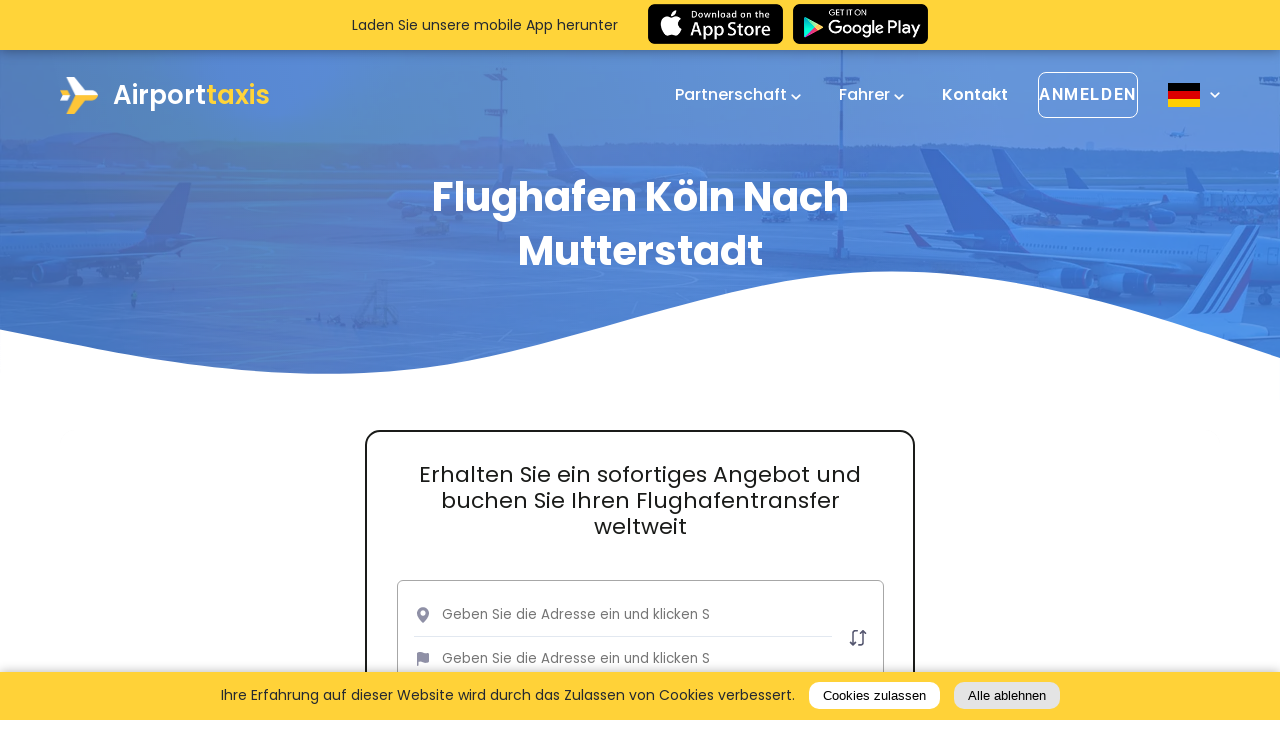

--- FILE ---
content_type: text/html; charset=UTF-8
request_url: https://airporttaxis.com/de/flughafen-koln-nach-mutterstadt/
body_size: 23938
content:
<!DOCTYPE html>
<html lang="de">
	<head>
					<!-- Google Tag Manager -->
<script>(function(w,d,s,l,i){w[l]=w[l]||[];w[l].push({'gtm.start':
new Date().getTime(),event:'gtm.js'});var f=d.getElementsByTagName(s)[0],
j=d.createElement(s),dl=l!='dataLayer'?'&l='+l:'';j.async=true;j.src=
'https://www.googletagmanager.com/gtm.js?id='+i+dl;f.parentNode.insertBefore(j,f);
})(window,document,'script','dataLayer','GTM-T3TLRQK');</script>
<!-- End Google Tag Manager -->
				<title>Flughafentransfer Köln nach Mutterstadt</title>
<meta charset="utf-8">
	<meta name="robots" content="all">
<meta http-equiv="X-UA-Compatible" content="IE=edge">
<meta name="viewport" content="width=device-width, initial-scale=1">
<meta name="csrf-token" content="O736EN4kTOLJYpHV7B7L9vwLrw3kh4G31Zx2hgzu">
<meta name="auth-token" content="">
			<link as="style" rel="stylesheet" media="screen" href="/dist/css/app.css?id=66dabab5aa89a19a30ab">
		<link as="style" rel="stylesheet" media="screen" href="https://airporttaxis.com/dist/css/airport-taxis.css">

	<!-- Global site tag (gtag.js) - Google Ads: 351015675 -->
	<script async src="https://www.googletagmanager.com/gtag/js?id=AW-351015675"></script>
	<script> window.dataLayer = window.dataLayer || []; function gtag(){dataLayer.push(arguments);} gtag('js', new Date()); gtag('config', 'AW-351015675'); </script>

	<link rel="apple-touch-icon" href="https://airporttaxis.com/storage/Weltweite Transferdienste-1.webp">
	<link rel="icon" type="image/png" href="https://airporttaxis.com/storage/Weltweite Transferdienste-1.webp">
	<link rel="icon" type="image/svg+xml" href="https://airporttaxis.com/storage/Weltweite Transferdienste-1.webp">
	<link rel="alternate icon" href="https://airporttaxis.com/storage/Weltweite Transferdienste-1.webp">

<!-- HREFLANG for (de) -->

  					<link rel="alternate" href="https://airporttaxis.com/de/flughafen-koln-nach-mutterstadt/" hreflang="x-default" />
				<link rel="alternate" href="https://airporttaxis.com/de/flughafen-koln-nach-mutterstadt/" hreflang="de" />
	
<!-- /HREFLANG -->

			<meta name="description" content="Anreise von Köln nach Mutterstadt ? Buchen Sie einen Taxitransfer mit festen Tarifen. ✓Günstige Preise ✓Professionelle Fahrer ✓24/7 Service">
	<meta name="keywords" content="Taxi Transfer Köln nach Mutterstadt">
	<meta property="og:title" content="Anreise von Köln nach Mutterstadt ? Buchen Sie einen Taxitransfer mit festen Tarifen. ✓Günstige Preise ✓Professionelle Fahrer ✓24/7 Service" />
	<meta property="og:url" content="https://airporttaxis.com/de/flughafen-koln-nach-mutterstadt/"/>
	<meta property="og:site_name" content="Professionelle &amp; kostengünstige Flughafentransfer">
	<meta property="og:type" content="website">
	<meta property="og:locale" content="de_DE">
	<meta property="og:description" content="Anreise von Köln nach Mutterstadt ? Buchen Sie einen Taxitransfer mit festen Tarifen. ✓Günstige Preise ✓Professionelle Fahrer ✓24/7 Service">

			<meta property="og:image" content="https://airporttaxis.com/storage/Flughafentransport-1.webp">
		<meta name="twitter:image" content="https://airporttaxis.com/storage/Flughafentransport-1.webp">
	
	<link rel="canonical" href="https://airporttaxis.com/de/flughafen-koln-nach-mutterstadt/">

	<meta name="twitter:title" content="Flughafentransfer Köln nach Mutterstadt"/>
	<meta name="twitter:description" content="Anreise von Köln nach Mutterstadt ? Buchen Sie einen Taxitransfer mit festen Tarifen. ✓Günstige Preise ✓Professionelle Fahrer ✓24/7 Service">
	<meta name="twitter:card" content="summary_large_image"/>
				<script type="application/ld+json">{"@context":"https://schema.org","@graph":[{"@type":"ImageObject","inLanguage":"de","@id":"https://airporttaxis.com/de/flughafen-koln-nach-mutterstadt/#primaryimage","url":"https://airporttaxis.com/storage/Flughafentransport-1.webp","contentUrl":"https://airporttaxis.com/storage/Flughafentransport-1.webp","width":1920,"height":640},{"@type":"WebPage","@id":"https://airporttaxis.com/de/flughafen-koln-nach-mutterstadt/","url":"https://airporttaxis.com/de/flughafen-koln-nach-mutterstadt/","name":"Flughafentransfer K\u00f6ln nach Mutterstadt","isPartOf":{"@id":"https://airporttaxis.com/de/flughafen-koln-nach-mutterstadt/#website"},"datePublished":"2022-02-25T19:46:23+00:00","dateModified":"2026-02-02T19:19:51+00:00","breadcrumb":{"@id":"https://airporttaxis.com/de/flughafen-koln-nach-mutterstadt/#breadcrumb"},"inLanguage":"de","potentialAction":[{"@type":"ReadAction","target":["https://airporttaxis.com/de/flughafen-koln-nach-mutterstadt/"]}],"primaryImageOfPage":{"@id":"https://airporttaxis.com/de/flughafen-koln-nach-mutterstadt/#primaryimage"},"image":{"@id":"https://airporttaxis.com/de/flughafen-koln-nach-mutterstadt/#primaryimage"},"thumbnailUrl":"https://airporttaxis.com/storage/Flughafentransport-1.webp"},{"@type":"WebSite","@id":"https://airporttaxis.com/de/flughafen-koln-nach-mutterstadt/#website","url":"https://airporttaxis.com/de/flughafen-koln-nach-mutterstadt/","name":"AirportTaxis","description":"Anreise von K\u00f6ln nach Mutterstadt ? Buchen Sie einen Taxitransfer mit festen Tarifen. \u2713G\u00fcnstige Preise \u2713Professionelle Fahrer \u271324/7 Service","potentialAction":[{"@type":"SearchAction","target":{"@type":"EntryPoint","urlTemplate":"https://airporttaxis.com/de/search/?s={search_term_string}"},"query-input":"required name=search_term_string"}],"inLanguage":"de"},{"@type":"Person","@id":"https://airporttaxis.com/de/flughafen-koln-nach-mutterstadt/#/schema/person/8d0ff9237012f0df217a89820043ce3f","name":"AirportTaxis","url":"https://airporttaxis.com/de/flughafen-koln-nach-mutterstadt/"},{"@type":"Organization","name":"Welcome","url":"https://airporttaxis.com/de/flughafen-koln-nach-mutterstadt/","sameAs":["https://www.facebook.com/book.your.airport.taxi","https://www.linkedin.com/company/airport-transfers-and-taxi/","https://www.youtube.com/watch?v=pb8Yf5hjHN0","https://www.instagram.com/airporttaxis_com/"],"logo":"https://airporttaxis.com/storage/Weltweite Transferdienste-1.webp","contactPoint":[]},{"@context":"https://schema.org/","@type":"TaxiService","provider":{"@type":"LocalBusiness","name":"Airport Taxis","address":{"@type":"PostalAddress","streetAddress":"Brussels","addressLocality":"Brussels","postalCode":"1050","addressCountry":"BE"},"priceRange":"EUR","location":{"@type":"Place","geo":{"@type":"GeoCircle","geoMidpoint":{"@type":"GeoCoordinates","latitude":"50.8476424","longitude":"4.3571696"},"geoRadius":"10000"}},"image":["https://airporttaxis.com/storage/Flughafentransport-1.webp"]},"providerMobility":"dynamic"},{"@context":"https://schema.org/","@type":"Product","name":"AirportTaxis","review":{"@type":"Review","reviewRating":{"@type":"Rating","ratingValue":"4","bestRating":"5"},"author":{"@type":"Person","name":"AirportTaxis"}},"aggregateRating":{"@type":"AggregateRating","ratingValue":"4.8","reviewCount":"1939"},"offers":{"@type":"AggregateOffer","offerCount":"1485","lowPrice":"60","highPrice":"750","priceCurrency":"EUR"}},{"@type":"TouristTrip","@context":"https://schema.org","name":"Flughafentransfer K\u00f6ln nach Mutterstadt","description":"Anreise von K\u00f6ln nach Mutterstadt ? Buchen Sie einen Taxitransfer mit festen Tarifen. \u2713G\u00fcnstige Preise \u2713Professionelle Fahrer \u271324/7 Service"}]}</script>
	
	<style>
        .header_offer_form {
  width: max-content;
}
h1, h2, h3, h4, h5, h6{
  color: #000;
}
.mobile-app-dump {
  z-index: 101 !important;
}

#stm-booking-widget {
  border-radius: 15px;
  min-height: unset;
}
.ul-list-style {
  margin-left: 20px !important;
}
.ul-list-style li {
  display: list-item !important;
}
.contact-txt {
  font-weight: 700;
}
.contact-txt a {
  color: red;
}

.airport-table-container{
    text-align: center;
    margin: 25px 0; 
    color: #566370;
}
.airport-table{
    margin: 0 auto;
    display: table;
    letter-spacing: normal;
    border-radius: 10px;
    border: 2px solid #dadada;
    border-collapse: separate;
    border-spacing: 0;
    font-size: 15px;
    color: #566370;
}
.airport-table tbody{
  display: table-row-group;
}
.airport-table tr:first-child{
    background-color: #dfe3e7;
}
.airport-table tr th{
    padding: 15px;
    display: table-cell;
}
.airport-table tr td{
    padding: 15px;
    line-height: 1.25rem;
    display: table-cell;
}
@media (max-width: 767px) {
.popular_locations_top:before {
    background: none !important;
}
.airport-table-container{
    overflow-x: auto;
}
.airport-table{
  font-size: 13px;
}
.airport-table tr td{
    padding: 10px;
}
.airport-table tr th{
    padding: 10px;
}
.popular_locations_top img{
  margin-bottom: 0 !important;
}
}
.custom-h {
  text-align: left !important;
}
.about_single_wr{
  display: block !important;
}
.achievements__total-rating {
  color: black;
  font-size: 20px;
  float: left;
  padding-right: 10px;
}
.achievements__total-rating-f {
    color: #989898;
    font-size: 15px;
    float: left;
    padding-right: 10px;
}
.achievements__list-item-f .google-review img {
  width: 120px;
}
.achievements__list-item-f .trustpilot-review img {
  width: 140px;
}
.achievements__list-item-f .reviews_carousel_stars i {
  font-size: 15px;
}
.achievements__list-item-f .reviews_carousel_stars {
  margin-bottom: 20px;
}
.g-t-reviews {
  margin-bottom: 80px;
}



.achievements__list-item {
  display: flex;
  align-items: center;
  max-width: 550px;
  margin: 0 auto;
}
.achievements__list-item > div {
    flex: 0 0 55%;
    position: relative;
}
.achievements__list-item .achievements__rating {
  display:inline-block;
}
.achievements__list-item .trustpilot-review {
  padding-left: 80px;
}

.achievements__list-item .trustpilot-review:before {
    content: "";
    display: block;
    width: 2px;
    background-color: #ffc738;
    height: 70%;
    z-index: 10;
    position: absolute;
    margin-left: -80px;
    top: 0;
}

@media(max-width:767px) {
  .achievements__list-item .trustpilot-review:before {
      content:none;
  }
  .achievements__list-item {
    display:block;
    text-align: center;
  }
  .achievements__list-item .trustpilot-review {
    padding-left: 0;
  }
  .header_offer_adcantages {
    margin-top: 100px;
  }

}
.home-page .lets_talk h2 {
  margin-bottom: 40px;
}
.popular_locations_right p {
 color: #566370 !important; 
}
.home-countries {
  margin-bottom: 60px;
}
.book-car__item-passengers, .book-car__item-suitcases, .book-car__item-bags {
  font-size: 12px !important;
}
.reviews{
  margin-top: 50px !important;
}
.home-list-countries {
  float: left; 
  padding-right: 10px; 
  margin-bottom: 15px; 
  width: 25%;
  height: 60px;
}
@media(max-width:767px) {
  .home-list-countries {
    width: 100% !important;
  }
}
@media only screen and (min-device-width: 768px) and (max-device-width: 1023px) {
  .home-list-countries {
    width: 50% !important;
  }
}
#cars_home .owl-carousel .owl-item img {
  height: revert-layer !important;
}
.ant-picker-header-super-next-btn, .ant-picker-header-super-prev-btn {
  display: none!important;
}
    </style>
		<style>
.youtube {
	position: relative;
	width: 100%;
	border-radius: 20px;
	overflow: hidden;
	border: 1px solid #bcbfc5;
	height: 435px;
}
.youtube img {
	width: 100%;
	height: 100%;
	object-fit: cover !important;
	display: block;
}
.youtube .play-button {
	width: 70px;
	height: 70px;
	position: absolute;
	justify-content: center;
	align-items: center;
	display: flex;
	top: 50%;
	border-radius: 50%;
	background: #fff;
	left: 50%;
	margin-top: -24px;
	margin-left: -34px;
	opacity: 1;
	z-index: 1;
	animation: pulse 2s infinite;
	border: 1px solid #bcbfc5;
}
.youtube .play-button {
	cursor: pointer;
}
@-webkit-keyframes pulse {
	0% {
		box-shadow: 0 0 0 0 rgba(0, 0, 0, 0.2);
	}
	100% {
		box-shadow: 0 0 0 30px rgba(0, 0, 0, 0);
	}
}
@keyframes  pulse {
	0% {
		box-shadow: 0 0 0 0 rgba(0, 0, 0, 0.2);
	}
	100% {
		box-shadow: 0 0 0 30px rgba(0, 0, 0, 0);
	}
}
</style>
<script defer async src="https://www.youtube.com/iframe_api"></script>
<script>
	var youtube = document.querySelectorAll(".youtube");
	for (var i = 0; i < youtube.length; i++) {
		var source = "/storage/video_def.jpg";
		var image = new Image();
		image.src = source;
		image.addEventListener( "load", (function () {
			youtube[i].appendChild(image);
		})(i));
		youtube[i].id = youtube[i].dataset.embed;
		youtube[i].addEventListener("click", function () {
			var player;
			player = new YT.Player(`${this.id}`, {
				// height: '450px',
				// width: '100%',
				videoId: this.dataset.embed,
				events: {
					'onReady': onPlayerReady,
				}
			});
			function onPlayerReady(event) {
				event.target.playVideo();
				let height = event.target?.playerInfo?.size?.height;
				if(height){
					event.target.i.style.height = height + 'px';
				}
			}
		});
	}
</script>
					<script>
	  if(document.getElementById("hide-app-dump")){
		  document.getElementById("hide-app-dump").onclick = function() {
			  document.getElementsByClassName('mobile-app-dump')[0].style.display = 'none';
			  document.getElementsByClassName('header')[0].style['margin-top'] = 'auto';

			  var date = new Date();
			  date.setTime(date.getTime() + (7*24*60*60*1000));
			  expires = "; expires=" + date.toUTCString();
			  document.cookie = "show-app-dump=1"  + expires + "; path=/";
		  };
	  }
</script>
<style>
	.mobile-app-dump{
		position: fixed;
		width: 100%;
		background-color: #ffd439;
		height: 50px;
		line-height: 50px;
		left: 0;
		top: 0;
		box-shadow: 0 0 12px rgba(0,0,0,0.4);
		z-index: 100;
	}
	.mobile-app-dump p{
		margin-right: 30px;
		line-height: 13px;
		color: #242931;
	}
	.mobile-app-dump div{

	}
	body.nav-menu-opened .mobile-app-dump{
		display: none;
	}
	.mx-row{
		display: flex;
		flex-direction: row;
		align-items: center;
		align-self: center;
		justify-content: center;
	}

	.mobile-app-dump div img{
		height: 40px;
		width: auto !important;
	}
	.mobile-app-dump div a{
		display: inline-block;
		vertical-align: middle;
		height: 50px;
		padding: 4px 0;
	}
	.mobile-app-dump .btn-wrap{
		display: flex;
	}
	.header {
		margin-top: 50px;
	}
	.mobile-app-dump .close{
		position: absolute;
		top: 7px;
		right: 15px;
		border: none;
		background-color: transparent;
		padding: 5px;
		color: #fff;
		cursor: pointer;
	}
	@media(max-width: 767px) {
		.mobile-app-dump{
			display: block;
			width: 100%;
		}
		.mobile-app-dump p{
			font-size: 12px;
			min-width: 110px;
			margin-right: 10px;
		}
		.mobile-app-dump div a{
			padding: 5px 0;
		}
		.mobile-app-dump div img{
			height: 30px;
		}
		.mobile-app-dump .close{
			right: 5px;
		}
	}
	@media(max-width: 500px) {
	  .mobile-app-dump .mx-col-md-4 {
		display: none;
	  }
	}
</style>
			</head>
	<body class="page-single page-single-92618">
		<!-- Google Tag Manager (noscript) --> <noscript><iframe src="https://www.googletagmanager.com/ns.html?id=GTM-T3TLRQK" height="0" width="0" style="display:none;visibility:hidden"></iframe></noscript> <!-- End Google Tag Manager (noscript) -->
			<header class="header header_page page-92618" id="header" >
		<style>
        .header.header_page:before{
			background: linear-gradient(75.95deg, #2a65c0 10.06%, #3f81e4 78.33%);
			opacity: .8;

		}
		.header.header_page{
			background-image: url("//airporttaxis.com/storage/Taxi_Transfers_Worldwide.webp")
		}
    </style>

    <div class="header_inner">
        <div class="header_mbmenu">
            <div class="hamburger hamburger--elastic">
                <div class="hamburger-box">
                    <div class="hamburger-inner"></div>
                </div>
            </div>
            <nav class="header_top_nav">
	<ul>
					<li class="menu-item has-submenu">
				<a class="nav-link" href="https://airporttaxis.com/de/partner/">
					Partnerschaft
											<span class="arrow-down"></span>
									</a>
				<ul class="submenu">
                    <li>
                <a href="https://airporttaxis.com/de/corporate-solutions/">Unternehmenslösungen</a>
            </li>
                    <li>
                <a href="https://airporttaxis.com/de/travel-agency-partnerships/">Reisebüro</a>
            </li>
                    <li>
                <a href="https://airporttaxis.com/de/partnership-program-for-webmasters/">Webmaster</a>
            </li>
                    <li>
                <a href="https://airporttaxis.com/de/become-provider/">Taxiunternehmen</a>
            </li>
            </ul>
			</li>
					<li class="menu-item has-submenu">
				<a class="nav-link" href="https://airporttaxis.com/de/become-provider/">
					Fahrer
											<span class="arrow-down"></span>
									</a>
				<ul class="submenu">
                    <li>
                <a href="https://app.airporttaxis.com/console/#/">Anmelden</a>
            </li>
                    <li>
                <a href="https://app.airporttaxis.com/console/#/company-application">Registrieren</a>
            </li>
            </ul>
			</li>
			</ul>
</nav>
<a href="/de/contact/" class="header_top_help">
	Kontakt
</a>
                        <div class="header_top_lang">
		<p class="header_top_lang_switcher">
			Sprache
		</p>
		<div class="header_top_lang_drop">
							<a href="https://airporttaxis.com/de/flughafen-koln-nach-mutterstadt/" class="">
					Deutsche <span class="flag-icon flag-icon-de"></span>
				</a>
					</div>
	</div>
        </div>


        <div class="container">
            <div class="header_top">
                <div class="hamburger hamburger--elastic">
                    <div class="hamburger-box">
                        <div class="hamburger-inner"></div>
                    </div>
                </div>

                <a href="https://airporttaxis.com/de/" class="header_top_logo">
                    <div class="header_logo_icon"></div>
                    Airport<span class="yellow">taxis</span>
                </a>

                <nav class="header_top_nav">
	<ul>
					<li class="menu-item has-submenu">
				<a class="nav-link" href="https://airporttaxis.com/de/partner/">
					Partnerschaft
											<span class="arrow-down"></span>
									</a>
				<ul class="submenu">
                    <li>
                <a href="https://airporttaxis.com/de/corporate-solutions/">Unternehmenslösungen</a>
            </li>
                    <li>
                <a href="https://airporttaxis.com/de/travel-agency-partnerships/">Reisebüro</a>
            </li>
                    <li>
                <a href="https://airporttaxis.com/de/partnership-program-for-webmasters/">Webmaster</a>
            </li>
                    <li>
                <a href="https://airporttaxis.com/de/become-provider/">Taxiunternehmen</a>
            </li>
            </ul>
			</li>
					<li class="menu-item has-submenu">
				<a class="nav-link" href="https://airporttaxis.com/de/become-provider/">
					Fahrer
											<span class="arrow-down"></span>
									</a>
				<ul class="submenu">
                    <li>
                <a href="https://app.airporttaxis.com/console/#/">Anmelden</a>
            </li>
                    <li>
                <a href="https://app.airporttaxis.com/console/#/company-application">Registrieren</a>
            </li>
            </ul>
			</li>
			</ul>
</nav>
<a href="/de/contact/" class="header_top_help">
	Kontakt
</a>

                <div class="header_top_login menu-item has-submenu">
                    <a href="https://app.airporttaxis.com/my/#/login" target="_blank" rel="nofollow noindex external noopener noreferrer">
                        <span>Anmelden</span>
                    </a>
                    <ul class="submenu">
                    <li>
                <a href="https://app.airporttaxis.com/my/#/login">Kunde</a>
            </li>
                    <li>
                <a href="https://app.airporttaxis.com/console/#/">Unternehmen</a>
            </li>
            </ul>
                </div>
                <div class="header_top_lang">
		<a href="#" class="header_top_lang_switcher">
			<span class="flag-icon flag-icon-de"></span>
			<span class="lang_switcher_arrow_down"></span>
		</a>
		<div class="header_top_lang_drop">
							<a href="https://airporttaxis.com/de/flughafen-koln-nach-mutterstadt/">
					<span class="flag-icon flag-icon-de"></span>
					<span class="name">Deutsche</span>
				</a>
					</div>
	</div>
            </div>
            <div class="header_offer">
                <h1 class="header_offer_title">Flughafen Köln Nach Mutterstadt</h1>
				<h2 style="display: none">Flughafen Köln Nach Mutterstadt | Professionelle &amp; kostengünstige Flughafentransfer</h2>

                            </div>
        </div>
    </div>
    <svg class="header_svg" xmlns="http://www.w3.org/2000/svg" viewBox="0 0 1440 320">
        <path fill="#ffffff" fill-opacity="1" d="M0,128L80,144C160,160,320,192,480,170.7C640,149,800,75,960,64C1120,53,1280,107,1360,133.3L1440,160L1440,320L1360,320C1280,320,1120,320,960,320C800,320,640,320,480,320C320,320,160,320,80,320L0,320Z"></path>
    </svg>

</header>

					<div class="mobile-app-dump">
		<div class="container">
			<div class="mx-row">
				<div class="mx-col-md-4">
					<p>Laden Sie unsere mobile App herunter</p>
				</div>
				<div class="mx-com-md-8">
					<div class="btn-wrap">
						<a href="https://apps.apple.com/us/app/airporttaxis/id1641651981"
						   title="Vom App Store herunterladen"
						   target="_blank"
						   rel="nofollow external noopener noreferrer"
						   style="margin-right: 10px;">
							<div class="download_app_store"></div>
						</a>
						<a href="https://play.google.com/store/apps/details?id=airporttaxis.app"
						   title="Von Google Play herunterladen"
						   rel="nofollow external noopener noreferrer"
						   target="_blank">
							<div class="download_google_play"></div>
						</a>
					</div>
				</div>
			</div>
		</div>

	</div>
		
				<section class="wrap_page page-92618">
					<div class="container">
				<div id="stm-booking-widget"><at-widget-booking locale="de" blank="false" hide-ride-types="transfer, delivery" show-arrival-booking="true" redirect="/de/buch/"></at-widget-booking></div>
			</div>
				<div class="page_content_wr">
			<div id="stm-booking-widget"><at-widget-booking hide-ride-types="transfer, delivery" blank="false" locale="nl" redirect="#" show-arrival-booking="true" payment-redirect="https://airporttaxis.com/de/thank-you-for-order/"></at-widget-booking></div>

<div class="container">
<div class="about_hero">
<div class="about_left"><img loading="lazy" alt="Flughafen-Koeln-Nach-Mutterstadt" height="209" data-src="https://airporttaxis.com/userfiles/images/Airport_transfers.webp" width="241"  class="lazyload" /> <a class="about_left_btn" href="#"> Ein Angebot bekommen </a></div>

<div class="about_right">
<p style="text-align: justify;"><strong>Ben&ouml;tigen Sie ein Taxi vom Flughafen K&ouml;ln?</strong>&nbsp;</p>

<p style="text-align: justify;">Airport Taxis soll Ihnen jeden Flughafen-, Kreuzfahrthafen- und Bahnhofstransferservice (und umgekehrt) zum Festpreis anbieten. Sie k&ouml;nnen den sichersten und komfortabelsten Service zum g&uuml;nstigen Festpreis erwarten. Reisen mit Kindern - wir haben kostenlose Babysitze und Booster im Angebot. Sie m&uuml;ssen es nur in unserem Online-Buchungsformular angeben.</p>

<p style="text-align: justify;">Sie sind Senior und brauchen Hilfe mit Ihrem Gep&auml;ck auf dem Weg zum Flughafen und zur&uuml;ck? Unsere Fahrer helfen Ihnen gerne weiter und machen Ihre Fahrt so reibungslos wie m&ouml;glich. Reisen Sie mit Freunden oder Familienmitgliedern und m&ouml;chten Sie eine Mitfahrgelegenheit teilen? Wir holen Sie und Ihre Freunde ab, stellen Sie nur sicher, dass Sie in unserem Buchungsformular auf der Website eine zus&auml;tzliche Adresse angegeben haben.</p>

<p style="text-align: justify;">Wir sorgen daf&uuml;r, dass Sie Ihr Ziel p&uuml;nktlich erreichen. Sie k&ouml;nnen auf uns z&auml;hlen, wenn Sie eine Fahrt zu einem Flughafen oder Bahnhof ben&ouml;tigen, auch wenn er in einer anderen Stadt liegt. Sie haben kurz nach Ihrer Ankunft einen wichtigen Termin - wir k&uuml;mmern uns gerne um Ihre Fahrt und bringen Sie p&uuml;nktlich zu Ihrem Meeting.</p>

<p style="text-align: justify;">Wir arbeiten gem&auml;&szlig; der DSGVO und geben Ihre personenbezogenen Daten niemals an Dritte weiter (mehr dazu erfahren Sie auf der Seite Datenschutz auf unserer Website).</p>

<p style="text-align: justify;">Wir garantieren die p&uuml;nktliche Lieferung unserer Dienstleistung, au&szlig;er unvorhergesehene Umst&auml;nde. Lesen Sie unsere Allgemeinen Gesch&auml;ftsbedingungen, um mehr &uuml;ber F&auml;lle h&ouml;herer Gewalt zu erfahren.<br />
&nbsp;</p>
</div>
</div>

<div class="airport_page_advantages">
<div class="airport_page_advantages_item"><img loading="lazy" alt="Privates-Taxi-am-Flughafen-Koeln" height="46" data-src="https://airporttaxis.com/userfiles/images/Comfortable_Transfers.webp" width="79"  class="lazyload" />
<h4><strong>Privater Taxi-Service von T&uuml;r zu T&uuml;r</strong></h4>
</div>

<div class="airport_page_advantages_item"><img loading="lazy" alt="Einfache-Online-Taxibuchung-vom-und-zum-Flughafen-Koeln" height="83" data-src="https://airporttaxis.com/userfiles/images/Punctual_Drivers.webp" width="79"  class="lazyload" />
<h4><strong>Einfache &amp; flexible Buchung</strong></h4>
</div>

<div class="airport_page_advantages_item"><img loading="lazy" alt="Bequemes-Taxi-vom-und-zum-Flughafen-Koeln" height="93" data-src="https://airporttaxis.com/userfiles/images/Safe_transportation.webp" width="79"  class="lazyload" />
<h4><strong>Komfortable Luxusfahrzeuge</strong></h4>
</div>

<div class="airport_page_advantages_item"><img loading="lazy" alt="Keine-versteckten-Gebühren-vom-und-zum-Flughafen-Koeln" height="79" data-src="https://airporttaxis.com/userfiles/images/Lowcost_transfers.webp" width="79"  class="lazyload" />
<h4><strong>Keine versteckten Kosten</strong></h4>
</div>
</div>

<div class="steps_seperator airport_seperator">&nbsp;</div>
</div>

<div class="steps_seperator airport_seperator"><img loading="lazy" alt="Transfer-vom-und-zum-Flughafen-Koeln" height="121" data-src="https://airporttaxis.com/userfiles/images/Transfer_from_airport.webp" width="1162"  class="lazyload" /> <img loading="lazy" alt="Günstiger-Transfer-vom-und-zum-Flughafen-Koeln" height="80" data-src="https://airporttaxis.com/userfiles/images/Car_with_driver.webp" width="320"  class="lazyload" /></div>

<section class="airport_destinations" id="airport_destinations">
<div class="container">
<h3 class="section_title" style="text-align: justify;"><strong>Wir decken alle Destinationen in Europa ab</strong></h3>

<p style="text-align: justify;">Airport Taxis hat weltweite Taxiabdeckungen f&uuml;r Flughafentransfers entwickelt. Unser Service ist auch in allen Destinationen in Mutterstadt verf&uuml;gbar.</p>

<p style="text-align: justify;">Um unseren Service in Mutterstadt nutzen zu k&ouml;nnen, m&uuml;ssen Sie Ihr Taxi online auf unserer Website buchen und wir werden unser Bestes tun, um den Start Ihrer Fahrt so reibungslos, komfortabel, sicher und stressfrei wie m&ouml;glich zu gestalten.</p>

<p style="text-align: justify;">Wir bieten unseren Service f&uuml;r Transfers zum Flughafen und zur&uuml;ck nach Hause. Wir bringen Sie zu Ihrem Gesch&auml;ftstreffen, Ihrer Hochzeit oder einem anderen wichtigen Ereignis. Gerne stellen wir Ihnen die sch&ouml;nen St&auml;dte vor, in denen unsere Taxis verkehren.</p>

<div class="airport_destinations_wr">
<div class="airport_destinations_item" style="background: url(https://airporttaxis.com/userfiles/images/city_center.webp) no-repeat center top / cover;">
<div class="airport_destinations_top"><img loading="lazy" alt="Transfer ins Stadtzentrum von Mutterstadt von und zum Flughafen Koeln" class="airpoort_destinations_icon lazyload" height="44" data-src="https://airporttaxis.com/userfiles/images/city_icon-2.webp" width="40" />
<h4>Stadtzentrum</h4>
</div>

<div class="airport_destinations_line">&nbsp;</div>

<p>Zum ersten Mal in unserer Stadt? M&ouml;chten Sie gleich nach Ihrer Ankunft den sch&ouml;nsten Teil der Stadt sehen? Flughafentaxis bringen Sie schneller in die Innenstadt als alle &ouml;ffentlichen Verkehrsmittel. Wir holen Sie am speziellen Treffpunkt am Flughafen ab, helfen Ihnen mit Ihrem Gep&auml;ck und bringen Sie so schnell und sicher wie m&ouml;glich an Ihren Zielort.</p>

<p>Wir lieben die St&auml;dte, in denen wir arbeiten. Wir kennen sie, weil wir in ihnen leben. Wir freuen uns, dass Sie sich f&uuml;r einen Besuch entschieden haben und werden unser Bestes tun, um Ihren ersten Eindruck zu einem der besten zu machen.</p>

<p>Flughafentaxis sind p&uuml;nktlich, gut gewartet, sicher und professionell. Wir bieten verschiedene Arten von Fahrzeugen an, bei der Online-Buchung auf unserer Website k&ouml;nnen Sie zwischen Economy- oder Luxus-Typ w&auml;hlen.</p>
</div>

<div class="airport_destinations_item" style="background: url(https://airporttaxis.com/userfiles/images/Train-station.webp) no-repeat center top / cover;">
<div class="airport_destinations_top"><img loading="lazy" alt="Taxi zum und vom Bahnhof Mutterstadt" class="airpoort_destinations_icon lazyload" height="48" data-src="https://airporttaxis.com/userfiles/images/train_icon-2.webp" width="40" />
<h4>Bahnhof</h4>
</div>

<div class="airport_destinations_line">&nbsp;</div>

<p>Sie ben&ouml;tigen einen Transport vom Flughafen K&ouml;ln oder einem Bahnhof? Unser Fahrer bringt Sie zu jedem Bahnhof Ihrer Wahl.</p>
</div>

<div class="airport_destinations_item" style="background: url(https://airporttaxis.com/userfiles/images/Taxi_hotel.webp) no-repeat center top / cover;">
<div class="airport_destinations_top"><img loading="lazy" alt="Taxi Hotel Mutterstadt zum und vom Flughafen Koeln" class="airpoort_destinations_icon lazyload" height="35" data-src="https://airporttaxis.com/userfiles/images/hotel_icon-2.webp" width="51" />
<h4>Hotel</h4>
</div>

<div class="airport_destinations_line">&nbsp;</div>

<p>Unsere Taxifahrer bringen Sie sicher zu einem der 2000 verschiedenen Hotels in K&ouml;ln. Wir bieten auch Taxidienste zu anderen Hotels in Mutterstadt an.</p>
</div>

<div class="airport_destinations_item" style="background: url(https://airporttaxis.com/userfiles/images/Taxi_event.webp) no-repeat center top / cover;">
<div class="airport_destinations_top"><img loading="lazy" alt="Taxi zur und von der Veranstaltung oder Konferenz Mutterstadt" class="airpoort_destinations_icon lazyload" height="40" data-src="https://airporttaxis.com/userfiles/images/event_icon-2.webp" width="40" />
<h4>Veranstaltung / Konferenz</h4>
</div>

<div class="airport_destinations_line">&nbsp;</div>

<p>Sie kommen wegen einer bestimmten Veranstaltung oder Konferenz nach Mutterstadt? Keine M&uuml;he, den Standort zu finden: Wir setzen Sie sofort an Ihrem Treffpunkt ab.</p>
</div>

<div class="airport_destinations_item" style="background: url(https://airporttaxis.com/userfiles/images/meeting_transfer.webp) no-repeat center top / cover;">
<div class="airport_destinations_top"><img loading="lazy" alt="Taxi zum und vom Gesellschafterversammlung Mutterstadt" class="airpoort_destinations_icon lazyload" height="35" data-src="https://airporttaxis.com/userfiles/images/meeting_icon-2.webp" width="59" />
<h4>Firmenversammlungen</h4>
</div>

<div class="airport_destinations_line">&nbsp;</div>

<p>Sie haben ein konkretes Meeting oder einen Firmenbesuch geplant? Unsere Taxifahrer sorgen daf&uuml;r, dass Sie einige Minuten fr&uuml;her oder sp&auml;testens p&uuml;nktlich beim Unternehmen ankommen!</p>
</div>

<div class="airport_destinations_item" style="background: url(https://airporttaxis.com/userfiles/images/Government_transfer.webp) no-repeat center top / cover;">
<div class="airport_destinations_top"><img loading="lazy" alt="Taxi zum und vom Regierungsgebäude oder der Botschaft Mutterstadt" class="airpoort_destinations_icon lazyload" height="46" data-src="https://airporttaxis.com/userfiles/images/gov_icon-2.webp" width="40" />
<h4>Regierung / Botschaft</h4>
</div>

<div class="airport_destinations_line">&nbsp;</div>

<p>Sie ben&ouml;tigen einen Transport zu einer Botschaft oder einer der Beh&ouml;rden in Mutterstadt? Unser T&uuml;r-zu-T&uuml;r-Taxiservice bringt Sie diskret zu Ihrem Abgabeort.</p>
</div>
</div>
</div>
</section>

<section class="single_transfer" id="single_transfer">
<div class="container">
<div class="single_transfer_wr">
<div class="single_transfer_left"><img loading="lazy" alt="Günstiger-Transfer-vom-und-zum-Flughafen-Koeln" height="370" data-src="https://airporttaxis.com/userfiles/images/Worldwide_Airport_Transfers.webp" width="942"  class="lazyload" /></div>

<div class="single_transfer_right">
<h3 class="section_title"><span class="green">Preise f&uuml;r Flughafen<br />
Transport aus K&ouml;ln</span></h3>

<p>Es gibt viele Unternehmen, die Transferdienste in Deutschland anbieten und es ist ziemlich schwierig, alle Preise zu vergleichen. Unten finden Sie eine durchschnittliche Preistabelle vom und zum Flughafen, alle beliebten Orte und Orte sind in der Tabelle aufgef&uuml;hrt. Wir sch&auml;tzen jeden unserer Passagiere und daher sind alle Preise f&uuml;r unsere Dienstleistungen Festpreise und Sie werden nie versteckte Geb&uuml;hren oder zus&auml;tzliche Geb&uuml;hren finden. Buchen Sie Ihren Transfer &uuml;ber unsere Website, unser Tarif wird Ihren Geldbeutel nicht belasten. Die Reservierung eines Transfers vom oder zum Flughafen K&ouml;ln-Bonn kann bis zu 3 Monate im Voraus online auf unserer Website vorgenommen werden. Wir bitten alle unsere Passagiere, ihre Fahrten 24 Stunden im Voraus zu buchen, da wir mit den g&uuml;nstigsten Tarifen arbeiten unsere <a href="https://airporttaxis.com/de/partner/" target="_blank">Fahrer</a> sind immer besch&auml;ftigt.</p>
</div>
</div>

<div class="lets_talk">
<h2>Wir bringen Sie von K&ouml;ln nach Mutterstadt</h2>
<a href="#" target="_blank">Taxi buchen</a></div>
</div>
</section>

<section class="advantages_airport" id="advantages_airport">
<div class="container">
<h3 class="section_title">Vorteile der Vorreservierung<br />
Ihr Taxi von K&ouml;ln</h3>

<p class="steps_text">Die Buchung eines Taxis &uuml;ber unser Online-Portal hat mehr Vorteile, als Sie denken. Hier sind einige der Vorteile der Online-Reservierung von Flughafentransfers von Mutterstadt.</p>

<div class="advantages_airport_menu">
<div class="advantages_airport_item"><img loading="lazy" alt="Günstiges-Taxi-zum-und-vom-Flughafen-Koeln" height="76" data-src="https://airporttaxis.com/userfiles/images/pig_icon-3.webp" width="76"  class="lazyload" />
<h4>Billig</h4>

<p>Wir sind in Mutterstadt viel billiger als die lokalen Taxis mit Taxameter.</p>
</div>

<div class="advantages_airport_item"><img loading="lazy" alt="Taxi-ohne-Stress-zum-und-vom-Flughafen-Koeln" height="76" data-src="https://airporttaxis.com/userfiles/images/smile_icon-3.webp" width="76"  class="lazyload" />
<h4>Kein Stress</h4>

<p>Da Ihr Fahrer auf Sie wartet oder Sie von einem Treffpunkt Ihrer Wahl abholt</p>
</div>

<div class="advantages_airport_item"><img loading="lazy" alt="Sicherer-Transfer-zum-und-vom-Flughafen-Koeln" height="82" data-src="https://airporttaxis.com/userfiles/images/shield_icon-3.webp" width="76"  class="lazyload" />
<h4>Sicher</h4>

<p>Wir bieten sichere Taxidienste, da wir nur mit neuen, gut gewarteten Autos in unserem Fuhrpark arbeiten.</p>
</div>

<div class="advantages_airport_item"><img loading="lazy" alt="einfache-Online-Taxibuchung-Mutterstadt" height="78" data-src="https://airporttaxis.com/userfiles/images/like_icon_small-3.webp" width="76"  class="lazyload" />
<h4>Einfach</h4>

<p>Unser Online-Reservierungssystem macht es ganz einfach, Ihren Taxiservice in Deutschland zu buchen</p>
</div>
</div>
</div>
</section>

<section class="popular_locations" id="popular_locations">
<div class="container">
<div class="popular_locations_top"><img loading="lazy" alt="Taxi-Mutterstadt-Koeln-Bonn-Strasse" height="294" data-src="https://airporttaxis.com/userfiles/images/Flughafentransfers_Deutschland.webp" width="500"  class="lazyload" />
<div class="popular_locations_right">
<h4>Andere beliebte Taxi-Standorte<br />
in <a href="https://germany.travel/de/startseite.html" rel="nofollow external noopener noreferrer" target="_blank">Deutschland</a></h4>

<p>Wir decken andere St&auml;dte au&szlig;erhalb K&ouml;ln und ganz Europa ab, darunter viele beliebte Orte wie Paris, Lille, Br&uuml;ssel, Charleroi, Antwerpen, Luxemburg, Amsterdam, Rotterdam, Eindhoven, Dortmund, Rom, M&uuml;nchen, Frankfurt, D&uuml;sseldorf, Nizza, Saint- Tropez, Lyon usw.</p>
</div>
</div>

<div class="popular_locations_bottom">
<h4>Taxitransfers K&ouml;ln Flughafen<br />
zu jedem Ziel in Europa</h4>

<div class="popular_locations_menu">
<div class="popular_locations_item"><img loading="lazy" alt="Transfer-vom-und-zum-Flughafen-Koeln" height="51" data-src="https://airporttaxis.com/userfiles/images/flashlight_icon.webp" width="43"  class="lazyload" />
<div class="popular_locations_right">
<h5><br />
Vom Flughafen K&ouml;ln zu einer bestimmten Stra&szlig;e in Mutterstadt</h5>

<p>Airporttaxis.com erh&auml;lt viele Anfragen f&uuml;r Flughafentransfers zu vielen der prominenten Stra&szlig;en.</p>
</div>
</div>

<div class="popular_locations_item"><img loading="lazy" alt="Taxi-vom-Flughafen-Koeln-zum-Gebaude-Mutterstadt" height="47" data-src="https://airporttaxis.com/userfiles/images/building_icon.webp" width="43"  class="lazyload" />
<div class="popular_locations_right">
<h5>Vom K&ouml;ln Flughafen zu einem <a href="https://bundesregierung.de/breg-de" rel="nofollow external noopener noreferrer" target="_blank">Regierungsgeb&auml;ude</a></h5>

<p>Der Zweck des Transports zu dieser Stunde besteht darin, zu einem Regierungsgeb&auml;ude zu gelangen.</p>
</div>
</div>

<div class="popular_locations_item"><img loading="lazy" alt="Taxi-Flughafen-Koeln" height="43" data-src="https://airporttaxis.com/userfiles/images/calendar_icon.webp" width="43"  class="lazyload" />
<div class="popular_locations_right">
<h5>Vom K&ouml;ln Flughafen zu einem bestimmten Event</h5>

<p>Wenn Sie an einer der spezifischen Veranstaltungen teilnehmen m&ouml;chten, k&ouml;nnen Sie den Taxiservice von Airporttaxis.com in Anspruch nehmen.</p>
</div>
</div>

<div class="popular_locations_item"><img loading="lazy" alt="Taxiservice-Flughafen-Koeln" height="29" data-src="https://airporttaxis.com/userfiles/images/bed_icon.webp" width="43"  class="lazyload" />
<div class="popular_locations_right">
<h5>Vom Flughafen K&ouml;ln zu einem bestimmten Mutterstadt Hotel</h5>

<p>Haben Sie ein Hotel im Voraus gebucht? Kein Problem, denn Airporttaxis.com kann Sie vom Flughafen K&ouml;ln zu jedem der Hotels chauffieren.</p>
</div>
</div>

<div class="popular_locations_item">&nbsp;</div>

<div class="popular_locations_item"><img loading="lazy" alt="Taxiunternehmen-am-Flughafen-Koeln" height="49" data-src="https://airporttaxis.com/userfiles/images/cities_icon.webp" width="43"  class="lazyload" />
<div class="popular_locations_right">
<h5>Vom K&ouml;ln Flughafen zu allen touristischen Orten und St&auml;dten</h5>

<p>Buchen Sie Ihren Transfer im Voraus, das gibt Ihnen Sicherheit und wir sorgen daf&uuml;r, dass die Fahrer Sie zur vorherbestimmten Zeit des Fluges abholen. Auch wenn es zu Versp&auml;tungen kommt, verfolgen die Fahrer den Flug weiter und warten bis zu 60 Minuten am Flughafen. Nach der Abholung durch den Fahrer bringt er Sie zu jedem gew&uuml;nschten Ziel, zu allen touristischen Orten oder St&auml;dten, auf Wunsch sogar in ein anderes Land.</p>

<p>Wir bieten nicht nur einen Taxitransfer vom Flughafen zum Hotel und zur&uuml;ck, sondern auch einen Taxitransfer zu allen <a href="https://koelntourismus.de/" rel="nofollow external noopener noreferrer" target="_blank">touristischen Orten</a>.</p>
</div>
</div>
</div>

<div class="popular_locations_btn">Weiterlesen</div>
</div>
</div>
</section>
<script type="application/ld+json">
{
  "@context": "https://schema.org/",
  "@type": "CreativeWorkSeries",
  "name": "4 Flughafen Köln Nach Mutterstadt",
  "aggregateRating": {
    "@type": "AggregateRating",
    "ratingValue": "4.9",
    "ratingCount": "129",
    "bestRating": "5",
    "worstRating": "1"
  }
}
</script>
		</div>
    </section>
			<section class="reviews" id="reviews">
    <div class="container">
        <h3 class="reviews_title section_title">
             Wir haben <span class = "blue"> Fans weltweit </ span>
        </h3>
        <p class="reviews_text">Finden Sie heraus, was Kunden über ihre Erfahrungen mit Airporttaxis <br> zu sagen haben, und sehen Sie, warum wir die <strong> beste Wahl für Ihre </strong> Flughafentransfers sind!
<br>
<br>
<a href="https://airporttaxis.com/testimonials/" target="_blank" style="color: #1D5DDA; font-weight: 700;">Alle Bewertungen anzeigen</a></p>
    </div>
    <div class="reviews-carousel owl-carousel owl-theme">
                    					                <div
						 class="reviews_carousel_item review-29"
						 itemscope itemtype="https://schema.org/Review">
	                    <div class="reviews_carousel_stars"
							 itemprop="reviewRating" itemscope itemtype="https://schema.org/Rating">
	                        	                            <span>
	                                <i class="fa fa-star" aria-hidden="true"></i>
	                            </span>
	                        	                            <span>
	                                <i class="fa fa-star" aria-hidden="true"></i>
	                            </span>
	                        	                            <span>
	                                <i class="fa fa-star" aria-hidden="true"></i>
	                            </span>
	                        	                            <span>
	                                <i class="fa fa-star" aria-hidden="true"></i>
	                            </span>
	                        	                            <span>
	                                <i class="fa fa-star" aria-hidden="true"></i>
	                            </span>
	                        	                        							<span itemprop="ratingValue">5</span>
	                    </div>
						<div class="reviews_date" itemscope itemprop="datePublished">01.08.2025</div>
	                    <p>It was easy to book and understand the car size needed. Drivers were on time, polite and professional</p>

	                    <div class="reviews_carousel_name" itemprop="author" itemscope itemtype="https://schema.org/Person">
							<span itemprop="name">Tal J. Levy</span>
						</div>
	                    <div class="reviews_carousel_bottom">
	                        <div class="reviews_carousel_bottom_left" itemprop="itemReviewed" itemscope itemtype="https://schema.org/Product">
	                            <img itemprop="image" data-src="https://airporttaxis.com/storage/google-1-10.webp" alt="Trustpilot" width="200" height="74" class="lazyload" loading="lazy">
		                        <span style="display:none;" itemprop="name">Tal J. Levy</span>
	                            <div class="review_carousel_count">
	                                21 reviews
	                            </div>
		                        <div itemprop="aggregateRating" itemtype="https://schema.org/AggregateRating" itemscope style="display:none;">
							        <meta itemprop="reviewCount" content="21" />
							        <span itemprop="ratingValue" content="5"></span>
							      </div>
	                        </div>
	                        <div class="reviews_carousel_right">
	                            <img data-src="/images/icons/blockquote_icon.svg" alt="Blockquote" width="59" height="45" class="lazyload" loading="lazy">
	                        </div>
	                    </div>
	                </div>
			                					                <div
						 class="reviews_carousel_item review-33"
						 itemscope itemtype="https://schema.org/Review">
	                    <div class="reviews_carousel_stars"
							 itemprop="reviewRating" itemscope itemtype="https://schema.org/Rating">
	                        	                            <span>
	                                <i class="fa fa-star" aria-hidden="true"></i>
	                            </span>
	                        	                            <span>
	                                <i class="fa fa-star" aria-hidden="true"></i>
	                            </span>
	                        	                            <span>
	                                <i class="fa fa-star" aria-hidden="true"></i>
	                            </span>
	                        	                            <span>
	                                <i class="fa fa-star" aria-hidden="true"></i>
	                            </span>
	                        	                            <span>
	                                <i class="fa fa-star" aria-hidden="true"></i>
	                            </span>
	                        	                        							<span itemprop="ratingValue">5</span>
	                    </div>
						<div class="reviews_date" itemscope itemprop="datePublished">20.06.2025</div>
	                    <p>Perfect. Online geboekt - vlugge respons - dag van pickup de nodige informatie gekregen. Vriendelijke chauffeur en correcte afrekening.</p>

	                    <div class="reviews_carousel_name" itemprop="author" itemscope itemtype="https://schema.org/Person">
							<span itemprop="name">John Blanckaert</span>
						</div>
	                    <div class="reviews_carousel_bottom">
	                        <div class="reviews_carousel_bottom_left" itemprop="itemReviewed" itemscope itemtype="https://schema.org/Product">
	                            <img itemprop="image" data-src="https://airporttaxis.com/storage/google-1-14.webp" alt="Trustpilot" width="200" height="74" class="lazyload" loading="lazy">
		                        <span style="display:none;" itemprop="name">John Blanckaert</span>
	                            <div class="review_carousel_count">
	                                84 reviews
	                            </div>
		                        <div itemprop="aggregateRating" itemtype="https://schema.org/AggregateRating" itemscope style="display:none;">
							        <meta itemprop="reviewCount" content="84" />
							        <span itemprop="ratingValue" content="5"></span>
							      </div>
	                        </div>
	                        <div class="reviews_carousel_right">
	                            <img data-src="/images/icons/blockquote_icon.svg" alt="Blockquote" width="59" height="45" class="lazyload" loading="lazy">
	                        </div>
	                    </div>
	                </div>
			                					                <div
						 class="reviews_carousel_item review-32"
						 itemscope itemtype="https://schema.org/Review">
	                    <div class="reviews_carousel_stars"
							 itemprop="reviewRating" itemscope itemtype="https://schema.org/Rating">
	                        	                            <span>
	                                <i class="fa fa-star" aria-hidden="true"></i>
	                            </span>
	                        	                            <span>
	                                <i class="fa fa-star" aria-hidden="true"></i>
	                            </span>
	                        	                            <span>
	                                <i class="fa fa-star" aria-hidden="true"></i>
	                            </span>
	                        	                            <span>
	                                <i class="fa fa-star" aria-hidden="true"></i>
	                            </span>
	                        	                            <span>
	                                <i class="fa fa-star" aria-hidden="true"></i>
	                            </span>
	                        	                        							<span itemprop="ratingValue">5</span>
	                    </div>
						<div class="reviews_date" itemscope itemprop="datePublished">05.07.2025</div>
	                    <p>Very good service from Airport Taxi. Both on my way to the airport and also on the way back, everything was on time and a friendly driver. Can highly recommend this service</p>

	                    <div class="reviews_carousel_name" itemprop="author" itemscope itemtype="https://schema.org/Person">
							<span itemprop="name">Erik de koning</span>
						</div>
	                    <div class="reviews_carousel_bottom">
	                        <div class="reviews_carousel_bottom_left" itemprop="itemReviewed" itemscope itemtype="https://schema.org/Product">
	                            <img itemprop="image" data-src="https://airporttaxis.com/storage/google-1-13.webp" alt="Trustpilot" width="200" height="74" class="lazyload" loading="lazy">
		                        <span style="display:none;" itemprop="name">Erik de koning</span>
	                            <div class="review_carousel_count">
	                                91 reviews
	                            </div>
		                        <div itemprop="aggregateRating" itemtype="https://schema.org/AggregateRating" itemscope style="display:none;">
							        <meta itemprop="reviewCount" content="91" />
							        <span itemprop="ratingValue" content="5"></span>
							      </div>
	                        </div>
	                        <div class="reviews_carousel_right">
	                            <img data-src="/images/icons/blockquote_icon.svg" alt="Blockquote" width="59" height="45" class="lazyload" loading="lazy">
	                        </div>
	                    </div>
	                </div>
			                					                <div
						 class="reviews_carousel_item review-30"
						 itemscope itemtype="https://schema.org/Review">
	                    <div class="reviews_carousel_stars"
							 itemprop="reviewRating" itemscope itemtype="https://schema.org/Rating">
	                        	                            <span>
	                                <i class="fa fa-star" aria-hidden="true"></i>
	                            </span>
	                        	                            <span>
	                                <i class="fa fa-star" aria-hidden="true"></i>
	                            </span>
	                        	                            <span>
	                                <i class="fa fa-star" aria-hidden="true"></i>
	                            </span>
	                        	                            <span>
	                                <i class="fa fa-star" aria-hidden="true"></i>
	                            </span>
	                        	                            <span>
	                                <i class="fa fa-star" aria-hidden="true"></i>
	                            </span>
	                        	                        							<span itemprop="ratingValue">5</span>
	                    </div>
						<div class="reviews_date" itemscope itemprop="datePublished">22.07.2025</div>
	                    <p>Le trajet s&#039;est très bien passé, sans surprises et le chauffeur a été très arrangeant avec nous.
Merci à vous</p>

	                    <div class="reviews_carousel_name" itemprop="author" itemscope itemtype="https://schema.org/Person">
							<span itemprop="name">Lebrun Nicolas</span>
						</div>
	                    <div class="reviews_carousel_bottom">
	                        <div class="reviews_carousel_bottom_left" itemprop="itemReviewed" itemscope itemtype="https://schema.org/Product">
	                            <img itemprop="image" data-src="https://airporttaxis.com/storage/google-1-11.webp" alt="Trustpilot" width="200" height="74" class="lazyload" loading="lazy">
		                        <span style="display:none;" itemprop="name">Lebrun Nicolas</span>
	                            <div class="review_carousel_count">
	                                35 reviews
	                            </div>
		                        <div itemprop="aggregateRating" itemtype="https://schema.org/AggregateRating" itemscope style="display:none;">
							        <meta itemprop="reviewCount" content="35" />
							        <span itemprop="ratingValue" content="5"></span>
							      </div>
	                        </div>
	                        <div class="reviews_carousel_right">
	                            <img data-src="/images/icons/blockquote_icon.svg" alt="Blockquote" width="59" height="45" class="lazyload" loading="lazy">
	                        </div>
	                    </div>
	                </div>
			                					                <div
						 class="reviews_carousel_item review-31"
						 itemscope itemtype="https://schema.org/Review">
	                    <div class="reviews_carousel_stars"
							 itemprop="reviewRating" itemscope itemtype="https://schema.org/Rating">
	                        	                            <span>
	                                <i class="fa fa-star" aria-hidden="true"></i>
	                            </span>
	                        	                            <span>
	                                <i class="fa fa-star" aria-hidden="true"></i>
	                            </span>
	                        	                            <span>
	                                <i class="fa fa-star" aria-hidden="true"></i>
	                            </span>
	                        	                            <span>
	                                <i class="fa fa-star" aria-hidden="true"></i>
	                            </span>
	                        	                            <span>
	                                <i class="fa fa-star" aria-hidden="true"></i>
	                            </span>
	                        	                        							<span itemprop="ratingValue">5</span>
	                    </div>
						<div class="reviews_date" itemscope itemprop="datePublished">15.07.2025</div>
	                    <p>Naïm was goed op tijd ter plaatse met goede communicatie.
Naïm was zeer vriendelijk, hulp bij de valiezen en goede rustige chauffeur.</p>

	                    <div class="reviews_carousel_name" itemprop="author" itemscope itemtype="https://schema.org/Person">
							<span itemprop="name">Martine Leemans</span>
						</div>
	                    <div class="reviews_carousel_bottom">
	                        <div class="reviews_carousel_bottom_left" itemprop="itemReviewed" itemscope itemtype="https://schema.org/Product">
	                            <img itemprop="image" data-src="https://airporttaxis.com/storage/google-1-12.webp" alt="Trustpilot" width="200" height="74" class="lazyload" loading="lazy">
		                        <span style="display:none;" itemprop="name">Martine Leemans</span>
	                            <div class="review_carousel_count">
	                                65 reviews
	                            </div>
		                        <div itemprop="aggregateRating" itemtype="https://schema.org/AggregateRating" itemscope style="display:none;">
							        <meta itemprop="reviewCount" content="65" />
							        <span itemprop="ratingValue" content="5"></span>
							      </div>
	                        </div>
	                        <div class="reviews_carousel_right">
	                            <img data-src="/images/icons/blockquote_icon.svg" alt="Blockquote" width="59" height="45" class="lazyload" loading="lazy">
	                        </div>
	                    </div>
	                </div>
			                            </div>
</section>

	

			<footer class="footer" id="footer">
    <div class="container">
		<div class="image_car_icon"></div>
        <h3 class="footer_title">
            Sei bei uns
        </h3>
        <p class="footer_text">
            Wir haben unseren Online-Taxibuchungsservice entwickelt, um Ihnen zu helfen, jederzeit und überall die zuverlässigsten und qualitativ hochwertigsten Taxiservices zu finden.
        </p>
        <a href="#" class="footer_btn">
            Buchen Sie ein Taxi
        </a>
        <nav class="footer_nav">
			<div class="footer_menu_wr">
							<ul>
					<li>
						<div class="header3">Gesellschaft</div>
						<ul>
							<li><a href="/de/uber-uns/">Uber uns</a></li>
<li><a href="/de/blog/">Blog</a></li>
<li><a href="/testimonials/">Kundenbewertungen</a></li>
						</ul>
					</li>
				</ul>
							<ul>
					<li>
						<div class="header3">Arbeite mit uns</div>
						<ul>
							<li><a href="https://airporttaxis.com/de/corporate-solutions/" title="Unternehmenslösungen | Airport Taxis">Unternehmenslösungen</a></li>
<li><a href="https://airporttaxis.com/de/travel-agency-partnerships/" title="Reisebüro | Airport Taxis">Reisebüro</a></li>
<li><a href="https://airporttaxis.com/de/partnership-program-for-webmasters/" title="Webmaster | Airport Taxis">Webmaster</a></li>
<li><a href="https://airporttaxis.com/de/become-provider/" title="Taxiunternehmen | Airport Taxis">Taxiunternehmen</a></li>
						</ul>
					</li>
				</ul>
							<ul>
					<li>
						<div class="header3">Legal</div>
						<ul>
							<li><a href="/terms-and-conditions/">Bedingungen und Konditionen</a></li>
<li><a href="/privacy-policy/">Datenschutzbestimmungen</a></li>
<li><a href="/privacy-policy/">Verantwortungsvolle Offenlegung</a></li>
<li><a href="https://app.airporttaxis.com/console/#/">Anmeldung Partner</a></li>
						</ul>
					</li>
				</ul>
							<ul>
					<li>
						<div class="header3">Bewertungen</div>
						<ul>
							<div class="achievements__list-item-f">
	<div class="google-review">
		<a href="https://g.page/r/CTNegZLfD1cVEBM/review" target="_blank" title="Google Reviews" rel="nofollow external noopener noreferrer">
			<div class="achievements__image">
				<img src="/userfiles/images/Google-Review-Logo-min-2.webp" alt="Google Reviews" width="120" height="45">
			</div>
			<div class="achievements__rating">
				<span class="achievements__total-rating-f">(4.7)</span>
				<div class="reviews_carousel_stars">
					<span>
						<i class="fa fa-star" aria-hidden="true"></i>
					</span>
					<span>
						<i class="fa fa-star" aria-hidden="true"></i>
					</span>
					<span>
						<i class="fa fa-star" aria-hidden="true"></i>
					</span>
					<span>
						<i class="fa fa-star" aria-hidden="true"></i>
					</span>
					<span>
						<i class="fa fa-star" aria-hidden="true"></i>
					</span>                            
				</div>
			</div>
		</a>
	</div>
	<div class="trustpilot-review">
		<a href="https://www.trustpilot.com/review/airporttaxis.com?sort=recency" target="_blank" title="Trustpilot Reviews" rel="nofollow external noopener noreferrer">
			<div class="achievements__image">
				<img src="/userfiles/images/trustpilot-reviews-2.webp" alt="Trustpilot Reviews" width="140" height="42">
			</div>
			<div class="achievements__rating">
				<span class="achievements__total-rating-f">(4.3)</span>
				<div class="reviews_carousel_stars">
					<span>
						<i class="fa fa-star" aria-hidden="true"></i>
					</span>
					<span>
						<i class="fa fa-star" aria-hidden="true"></i>
					</span>
					<span>
						<i class="fa fa-star" aria-hidden="true"></i>
					</span>
					<span>
						<i class="fa fa-star" aria-hidden="true"></i>
					</span>
					<span>
						<i class="fa fa-star" aria-hidden="true"></i>
					</span>
				</div>
			</div>
		</a>
	</div>
</div>
						</ul>
					</li>
				</ul>
							<ul>
					<li>
						<div class="header3">Beliebte Flughäfen</div>
						<ul>
							<li><a href="https://airporttaxis.com/de/flughafentransfer/taxi-frankfurt-flughafen/" title="Flughafen Taxi Frankfurt Airport (FRA)">Frankfurt Flughafen (FRA)</a></li>
<li><a href="https://airporttaxis.com/de/flughafentransfer/taxi-duesseldorf-flughafen/" title="Flughafen Taxi Düsseldorf Airport (DUS)">Düsseldorf Flughafen (DUS)</a></li>
<li><a href="https://airporttaxis.com/de/flughafentransfer/taxi-transfers-brussel-flughafen/" title="Flughafen Taxi Brussels Airport (BRU)">Brüssel Zaventem Internationaler Flughafen (BRU)</a></li>
<li><a href="https://airporttaxis.com/de/flughafentransfer/taxi-flughafen-brussel-charleroi/" title="Flughafen Taxi Brussels Charleroi Airport (CRL)">Brüssel Süd Charleroi Flughafen (CRL)</a></li>
<li><a href="https://airporttaxis.com/de/flughafentransfer/taxi-flughafen-paris-charles-de-gaulle/" title="Flughafen Taxi Paris Charles de Gaulle Airport (CDG)">Paris Charles de Gaulle Flughafen (CDG)</a></li>
<li><a href="https://airporttaxis.com/de/flughafentransfer/taxi-transfers-paris-orly-flughafen/" title="Flughafen Taxi Paris Orly Airport (ORY)">Paris Orly Flughafen (ORY)</a></li>
<li><a href="https://airporttaxis.com/de/flughafentransfer/taxi-transfers-am-flughafen-nizza-cote-dazur/" title="Flughafen Taxi Nice Côte d'Azur Airport (NCE)">Nizza Côte d'Azur Flughafen (NCE)</a></li>
<li><a href="https://airporttaxis.com/de/flughafentransfer/taxi-transfers-lille-flughafen/" title="Flughafen Taxi Lille Airport (LIL)">Lille Flughafen (LIL)</a></li>
<li><a href="https://airporttaxis.com/de/flughafentransfer/taxi-transfers-am-flughafen-eindhoven/" title="Flughafen Taxi Eindhoven Airport (EIN)">Eindhoven Flughafen (EIN)</a></li>
<li><a href="https://airporttaxis.com/de/flughafentransfer/taxi-flughafen-dublin/" title="Flughafen Taxi Dublin Airport (DUB)">Dublin Flughafen (DUB)</a></li>
						</ul>
					</li>
				</ul>
							<ul>
					<li>
						<div class="header3">Beliebte Länder</div>
						<ul>
							<li><a href="https://airporttaxis.com/de/taxi-flughafentransfer/flughafentransfers-taxi-belgien/" title="België">België</a></li>
<li><a href="https://airporttaxis.com/de/taxi-flughafentransfer/niederlande/" title="Niederlande">Niederlande</a></li>
<li><a href="https://airporttaxis.com/de/taxi-flughafentransfer/frankreich/" title="Frankreich">Frankreich</a></li>
<li><a href="https://airporttaxis.com/de/taxi-flughafentransfer/deutschland/" title="Deutschland">Deutschland</a></li>
<li><a href="https://airporttaxis.com/de/taxi-flughafentransfer/spanien/" title="Spanien">Spanien</a></li>
<li><a href="https://airporttaxis.com/de/taxi-flughafentransfer/portugal/" title="Portugal">Portugal</a></li>
<li><a href="https://airporttaxis.com/de/taxi-flughafentransfer/italien/" title="Italien">Italien</a></li>
<li><a href="https://airporttaxis.com/de/taxi-flughafentransfer/flughafentransfers-taxi-griechenland/" title="Griechenland">Griechenland</a></li>
<li><a href="https://airporttaxis.com/de/taxi-flughafentransfer/irland/" title="Irland">Irland</a></li>
<li><a href="https://airporttaxis.com/de/taxi-flughafentransfer/vereinigtes-konigreich/" title="UK">UK</a></li>
<li><a href="https://airporttaxis.com/de/taxi-flughafentransfer/vae/" title="UAE">UAE</a></li>
<li><a href="https://airporttaxis.com/de/taxi-flughafentransfer/flughafentransfers-osterreich/">Österreich</a></li>
<li><a href="https://airporttaxis.com/de/taxi-flughafentransfer/flughafentransfers-taxi-norwegen/" title="Norwegen">Norwegen</a></li>
<li><a href="https://airporttaxis.com/de/taxi-flughafentransfer/flughafentransfers-taxi-schweden/" title="Schweden">Schweden</a></li>
<li><a href="https://airporttaxis.com/de/taxi-flughafentransfer/danemark/" title="Dänemark">Dänemark</a></li>
<li><a href="https://airporttaxis.com/de/taxi-flughafentransfer/finnland/" title="Finnland">Finnland</a></li>
<li><a href="https://airporttaxis.com/de/taxi-flughafentransfer/turkei/" title="Türkei">Türkei</a></li>
						</ul>
					</li>
				</ul>
							<ul>
					<li>
						<div class="header3">Beliebte Reiseziele</div>
						<ul>
							<li><a href="https://airporttaxis.com/airport-transfer/frankfurt-am-main/" title="Flughafen Taxi Frankfurt">Frankfurt, Deutschland</a></li>
<li><a href="https://airporttaxis.com/airport-transfer/munich/" title="Flughafen Taxi München">München, Deutschland</a></li>
<li><a href="https://airporttaxis.com/airport-transfer/dublin/" title="Flughafen Taxi Dublin">Dublin, Irland</a></li>
<li><a href="https://airporttaxis.com/airport-transfer/amsterdam/" title="Flughafen Taxi Amsterdam">Amsterdam, Niederlande</a></li>
<li><a href="https://airporttaxis.com/airport-transfer/brussels/" title="Flughafen Taxi Brüssel">Brüssel, Belgien</a></li>
<li><a href="https://airporttaxis.com/airport-transfer/antwerp/" title="Flughafen Taxi Antwerpen">Antwerpen, Belgien</a></li>
<li><a href="https://airporttaxis.com/airport-transfer/leuven/" title="Flughafen Taxi Löwen">Löwen, Belgien</a></li>
<li><a href="https://airporttaxis.com/airport-transfer/paris/" title="Flughafen Taxi Paris">Paris, Frankreich</a></li>
<li><a href="https://airporttaxis.com/airport-transfer/nice/" title="Flughafen Taxi Nizza">Nizza, Frankreich</a></li>
<li><a href="https://airporttaxis.com/airport-transfer/marseille/" title="Flughafen Taxi Marseille">Marseille, Frankreich</a></li>
<li><a href="https://airporttaxis.com/paris-charles-de-gaulle-airport-to-disneyland/" title="Flughafen Taxi Disneyland Paris">Disneyland Paris</a></li>
						</ul>
					</li>
				</ul>
							<ul>
					<li>
						<div class="header3">Partner</div>
						<ul>
							<li><a href="https://airport-taxis.be/de/" title="Fughafentransfer">Airport Taxis</a></li>
<li><a href="https://leuven-taxi.be/" title="Airport Taxi Leuven">Taxi Leuven</a></li>
<li><a href="https://carito.com/de/" title="Auto verkaufen">Carito.com</a></li>
<li><a href="https://b2bconsulty.com/de/freizonen-firmengruendung-dubai/" title="Dubais Freihandelszonen entdecken">B2bconsulty.com</a></li>
						</ul>
					</li>
				</ul>
					</div>
	
	<div class="social">
					<div class="header3">
				Abonnieren Sie uns
			</div>
				<div class="footer_social">
							<a href="https://www.facebook.com/book.your.airport.taxi" target="_blank" class="footer_social_fb" rel="nofollow external noopener noreferrer">
					<div class="footer_social_fb_icon"></div>
				</a>
										<a href="https://www.linkedin.com/company/airport-transfers-and-taxi/" style="background-color: #0a66c2" target="_blank" class="footer_social_tw" rel="nofollow external noopener noreferrer">
					<div style="color: #fff;font-size: 18px;" class="footer_social_tw_icon_ fa fa-linkedin"></div>
				</a>
										<a href="https://www.youtube.com/watch?v=pb8Yf5hjHN0" target="_blank" class="footer_social_yt" rel="nofollow external noopener noreferrer">
					<div class="footer_social_yt_icon"></div>
				</a>
										<a href="https://www.instagram.com/airporttaxis_com/" target="_blank" class="footer_social_ins" rel="nofollow external noopener noreferrer">
					<div class="footer_social_instagram_icon"></div>
				</a>
					</div>
	</div>
</nav>
		<p class="footer_copy">
	<span>©2015-2026 Airporttaxis.com. </span>
	Alle Rechte vorbehalten | Powered by <a style="color: #fff;" href="https://codico.io/de/" title="CodiCo IT Company in Belgium | Taxi Dispatch Software | Web Development Experts" target="_blank">CodiCo.io</a>
</p>
    </div>
</footer>


<div class="js-cookie-consent cookie-consent">

        <span class="cookie-consent__message">
            Ihre Erfahrung auf dieser Website wird durch das Zulassen von Cookies verbessert.
        </span>

        <button class="js-cookie-consent-agree cookie-consent__agree">
            Cookies zulassen
        </button>

	    <button class="js-cookie-consent-agree cookie-consent__reject">
            Alle ablehnen
        </button>

    </div>

    <script>

        window.laravelCookieConsent = (function () {

            const COOKIE_VALUE = 1;
            const COOKIE_DOMAIN = 'airporttaxis.com';

            function consentWithCookies() {
                setCookie('laravel_cookie_consent', COOKIE_VALUE, 7300);
                hideCookieDialog();
            }

            function cookieExists(name) {
                return (document.cookie.split('; ').indexOf(name + '=' + COOKIE_VALUE) !== -1);
            }

            function hideCookieDialog() {
                const dialogs = document.getElementsByClassName('js-cookie-consent');

                for (let i = 0; i < dialogs.length; ++i) {
                    dialogs[i].style.display = 'none';
                }
            }

            function setCookie(name, value, expirationInDays) {
                const date = new Date();
                date.setTime(date.getTime() + (expirationInDays * 24 * 60 * 60 * 1000));
                document.cookie = name + '=' + value
                    + ';expires=' + date.toUTCString()
                    + ';domain=' + COOKIE_DOMAIN
                    + ';path=/'
                    + '';
            }

            if (cookieExists('laravel_cookie_consent')) {
                hideCookieDialog();
            }

            const buttons = document.getElementsByClassName('js-cookie-consent-agree');

            for (let i = 0; i < buttons.length; ++i) {
                buttons[i].addEventListener('click', consentWithCookies);
            }

            const buttons_reject = document.getElementsByClassName('js-cookie-consent-reject');

            for (let i = 0; i < buttons_reject.length; ++i) {
                buttons_reject[i].addEventListener('click', hideCookieDialog);
            }

            return {
                consentWithCookies: consentWithCookies,
                hideCookieDialog: hideCookieDialog
            };
        })();
    </script>


		<script>
	var CAPTCHA_SITE_KEY = "6LeWBtoaAAAAANGzt_tLEMbBvCusvUXbXEhsebkL"
	var HOME_URL = "https:\/\/airporttaxis.com\/de";
	var PHP_THUMB_URL = "https:\/\/airporttaxis.com\/thumbnails\/get.php";
	var GOOGLE_KEY = null;
	var STRIPE_KEY = null;
	var STRINGS = {"All rights reserved.":"All rights reserved.","Card":"Card","Confirm Payment":"Confirm Payment","Confirm your :amount payment":"Confirm your :amount payment","Extra confirmation is needed to process your payment. Please confirm your payment by filling out your payment details below.":"Extra confirmation is needed to process your payment. Please confirm your payment by filling out your payment details below.","Extra confirmation is needed to process your payment. Please continue to the payment page by clicking on the button below.":"Extra confirmation is needed to process your payment. Please continue to the payment page by clicking on the button below.","Full name":"Full name","Go back":"Go back","Jane Doe":"Jane Doe","Pay :amount":"Pay :amount","Payment Cancelled":"Payment Cancelled","Payment Confirmation":"Payment Confirmation","Payment Successful":"Payment Successful","Please provide your name.":"Please provide your name.","The payment was successful.":"The payment was successful.","This payment was already successfully confirmed.":"This payment was already successfully confirmed.","This payment was cancelled.":"This payment was cancelled.","Email":"Email","Name":"Name","Subject":"Gegenstand","Message":"Botschaft","Passengers":"Passagiere","Luggages":"Gep\u00e4ck","Bags":"Taschen","Wi-Fi":"Wi-Fi","Get a quote":"Ein Angebot bekommen","reviews":"Bewertungen","Popular":"Beliebt","Destinations":"Ziele","We offer private, door to door airport transfers at +150 cities in Europe":{"":"Wir bieten private Flughafentransfers von T\u00fcr zu T\u00fcr in \u00fcber 250 St\u00e4dten weltweit."},"FAQ":"FAQ","Login":"Anmelden","Have a questions ?":"Haben Sie Fragen?","Submit":"einreichen","Get help":"Hilfe erhalten","Contents":"Inhalt","Contact Us":"Kontaktiere uns","Airports":"Flugh\u00e4fen","Sitemap of Airporttaxis":{"com | Low-cost airport transfers":"Seitenverzeichnis of Airporttaxis.com | G\u00fcnstige Flughafentransfers"},"Sitemap | Looking for reliable and professional airport transfers? Airporttaxis":{"com provides airport taxi service with fixed prices":{" ":"Sitemap | Auf der Suche nach zuverl\u00e4ssigen und professionellen Flughafentransfers? Airporttaxis.com bietet Flughafentaxi-Service zu Festpreisen an."}},"Airport Code":"Flughafen-Code","Address":"Adresse","Phone":"Telefon","Website":"Website","Website name":"Name der Website","Website Email":"Website E-Mail","Website phone":"Website Telefon","Website Logo":"Website-Logo","Contact details of Airport":"Kontaktinformationen des Flughafens","From":"Von","City centre":"Stadtzentrum","To":"Zu","Airport":"Flughafen","Latest Blog Posts":"Letzte Blogbeitr\u00e4ge","Related Blog Post":"Zugeh\u00f6riger Blogbeitrag","Read more":{"":{"":{"":"Lesen Sie mehr..."}}},"Watch Video":"Video ansehen","Cost of %s to destination address":"Kosten f\u00fcr %s an die Zieladresse","Select Location":"Standort ausw\u00e4hlen","Destination address":"Zieladresse","Cost of %s to %s city center":"Kosten von %s nach %s Stadtzentrum","Read More":"Mehr lesen","Vehicle Class":"Fahrzeugklasse","Price":"Preis","The Cost of Transfers from %s":"Die Kosten f\u00fcr \u00dcberweisungen von %s","People":"Personen","Luggage":"Gep\u00e4ck","No":"Nein","Yes":"Ja","Twitter":"LinkedIn","Ups":{"":{"":{" Something Wrong":"Hoppla... Da stimmt etwas nicht."}}},"Rating":"Bewertung","Booking":"Buchung","Username":"Benutzername","Booking #%s":"Buchung #%s","The Cost of Transfers from %s to %s":"Die Kosten f\u00fcr Transfers von %s nach %s","Review":"\u00dcberpr\u00fcfung","Date":"Datum","Average":"Durchschnitt","Clean":"Sauber","Punctual":"P\u00fcnktlich","Comfort":"Komfort","catalog":{"sorts":{"date":"Datum","rating":"Bewertung","title":"Name","most_popular":"Am beliebtesten"},"found_qty":"{total} qty","reviews_count":"{count} Rezension | {count} Bewertungen","reviews_choice":"R\u00fcckblick | Bewertungen"},"search":[]};
	var SUPPORT_LOCALES = {"nl":{"name":"NL","script":"Latn","native":"Nederlands","regional":"nl_NL"},"fr":{"name":"FR","script":"Latn","native":"Fran\u00e7ais","regional":"fr_FR"},"en":{"name":"EN","script":"Latn","native":"English","regional":"en_GB"},"ace":{"name":"Achinese","script":"Latn","native":"Aceh","regional":""},"af":{"name":"Afrikaans","script":"Latn","native":"Afrikaans","regional":"af_ZA"},"agq":{"name":"Aghem","script":"Latn","native":"Aghem","regional":""},"ak":{"name":"Akan","script":"Latn","native":"Akan","regional":"ak_GH"},"an":{"name":"Aragonese","script":"Latn","native":"aragon\u00e9s","regional":"an_ES"},"cch":{"name":"Atsam","script":"Latn","native":"Atsam","regional":""},"gn":{"name":"Guaran\u00ed","script":"Latn","native":"Ava\u00f1e\u2019\u1ebd","regional":""},"ae":{"name":"Avestan","script":"Latn","native":"avesta","regional":""},"ay":{"name":"Aymara","script":"Latn","native":"aymar aru","regional":"ay_PE"},"az":{"name":"Azerbaijani (Latin)","script":"Latn","native":"az\u0259rbaycanca","regional":"az_AZ"},"id":{"name":"Indonesian","script":"Latn","native":"Bahasa Indonesia","regional":"id_ID"},"ms":{"name":"Malay","script":"Latn","native":"Bahasa Melayu","regional":"ms_MY"},"bm":{"name":"Bambara","script":"Latn","native":"bamanakan","regional":""},"jv":{"name":"Javanese (Latin)","script":"Latn","native":"Basa Jawa","regional":""},"su":{"name":"Sundanese","script":"Latn","native":"Basa Sunda","regional":""},"bh":{"name":"Bihari","script":"Latn","native":"Bihari","regional":""},"bi":{"name":"Bislama","script":"Latn","native":"Bislama","regional":""},"nb":{"name":"Norwegian Bokm\u00e5l","script":"Latn","native":"Bokm\u00e5l","regional":"nb_NO"},"bs":{"name":"Bosnian","script":"Latn","native":"bosanski","regional":"bs_BA"},"br":{"name":"Breton","script":"Latn","native":"brezhoneg","regional":"br_FR"},"ca":{"name":"Catalan","script":"Latn","native":"catal\u00e0","regional":"ca_ES"},"ch":{"name":"Chamorro","script":"Latn","native":"Chamoru","regional":""},"ny":{"name":"Chewa","script":"Latn","native":"chiChe\u0175a","regional":""},"kde":{"name":"Makonde","script":"Latn","native":"Chimakonde","regional":""},"sn":{"name":"Shona","script":"Latn","native":"chiShona","regional":""},"co":{"name":"Corsican","script":"Latn","native":"corsu","regional":""},"cy":{"name":"Welsh","script":"Latn","native":"Cymraeg","regional":"cy_GB"},"da":{"name":"Danish","script":"Latn","native":"dansk","regional":"da_DK"},"se":{"name":"Northern Sami","script":"Latn","native":"davvis\u00e1megiella","regional":"se_NO"},"de":{"name":"German","script":"Latn","native":"Deutsch","regional":"de_DE"},"luo":{"name":"Luo","script":"Latn","native":"Dholuo","regional":""},"nv":{"name":"Navajo","script":"Latn","native":"Din\u00e9 bizaad","regional":""},"dua":{"name":"Duala","script":"Latn","native":"du\u00e1l\u00e1","regional":""},"et":{"name":"Estonian","script":"Latn","native":"eesti","regional":"et_EE"},"na":{"name":"Nauru","script":"Latn","native":"Ekakair\u0169 Naoero","regional":""},"guz":{"name":"Ekegusii","script":"Latn","native":"Ekegusii","regional":""},"en-AU":{"name":"Australian English","script":"Latn","native":"Australian English","regional":"en_AU"},"en-GB":{"name":"British English","script":"Latn","native":"British English","regional":"en_GB"},"en-US":{"name":"U.S. English","script":"Latn","native":"U.S. English","regional":"en_US"},"es":{"name":"Spanish","script":"Latn","native":"espa\u00f1ol","regional":"es_ES"},"eo":{"name":"Esperanto","script":"Latn","native":"esperanto","regional":""},"eu":{"name":"Basque","script":"Latn","native":"euskara","regional":"eu_ES"},"ewo":{"name":"Ewondo","script":"Latn","native":"ewondo","regional":""},"ee":{"name":"Ewe","script":"Latn","native":"e\u028begbe","regional":""},"fil":{"name":"Filipino","script":"Latn","native":"Filipino","regional":"fil_PH"},"fr-CA":{"name":"Canadian French","script":"Latn","native":"fran\u00e7ais canadien","regional":"fr_CA"},"fy":{"name":"Western Frisian","script":"Latn","native":"frysk","regional":"fy_DE"},"fur":{"name":"Friulian","script":"Latn","native":"furlan","regional":"fur_IT"},"fo":{"name":"Faroese","script":"Latn","native":"f\u00f8royskt","regional":"fo_FO"},"gaa":{"name":"Ga","script":"Latn","native":"Ga","regional":""},"ga":{"name":"Irish","script":"Latn","native":"Gaeilge","regional":"ga_IE"},"gv":{"name":"Manx","script":"Latn","native":"Gaelg","regional":"gv_GB"},"sm":{"name":"Samoan","script":"Latn","native":"Gagana fa\u2019a S\u0101moa","regional":""},"gl":{"name":"Galician","script":"Latn","native":"galego","regional":"gl_ES"},"ki":{"name":"Kikuyu","script":"Latn","native":"Gikuyu","regional":""},"gd":{"name":"Scottish Gaelic","script":"Latn","native":"G\u00e0idhlig","regional":"gd_GB"},"ha":{"name":"Hausa","script":"Latn","native":"Hausa","regional":"ha_NG"},"bez":{"name":"Bena","script":"Latn","native":"Hibena","regional":""},"ho":{"name":"Hiri Motu","script":"Latn","native":"Hiri Motu","regional":""},"hr":{"name":"Croatian","script":"Latn","native":"hrvatski","regional":"hr_HR"},"bem":{"name":"Bemba","script":"Latn","native":"Ichibemba","regional":"bem_ZM"},"io":{"name":"Ido","script":"Latn","native":"Ido","regional":""},"ig":{"name":"Igbo","script":"Latn","native":"Igbo","regional":"ig_NG"},"rn":{"name":"Rundi","script":"Latn","native":"Ikirundi","regional":""},"ia":{"name":"Interlingua","script":"Latn","native":"interlingua","regional":"ia_FR"},"iu-Latn":{"name":"Inuktitut (Latin)","script":"Latn","native":"Inuktitut","regional":"iu_CA"},"sbp":{"name":"Sileibi","script":"Latn","native":"Ishisangu","regional":""},"nd":{"name":"North Ndebele","script":"Latn","native":"isiNdebele","regional":""},"nr":{"name":"South Ndebele","script":"Latn","native":"isiNdebele","regional":"nr_ZA"},"xh":{"name":"Xhosa","script":"Latn","native":"isiXhosa","regional":"xh_ZA"},"zu":{"name":"Zulu","script":"Latn","native":"isiZulu","regional":"zu_ZA"},"it":{"name":"Italian","script":"Latn","native":"italiano","regional":"it_IT"},"ik":{"name":"Inupiaq","script":"Latn","native":"I\u00f1upiaq","regional":"ik_CA"},"dyo":{"name":"Jola-Fonyi","script":"Latn","native":"joola","regional":""},"kea":{"name":"Kabuverdianu","script":"Latn","native":"kabuverdianu","regional":""},"kaj":{"name":"Jju","script":"Latn","native":"Kaje","regional":""},"mh":{"name":"Marshallese","script":"Latn","native":"Kajin M\u0327aje\u013c","regional":"mh_MH"},"kl":{"name":"Kalaallisut","script":"Latn","native":"kalaallisut","regional":"kl_GL"},"kln":{"name":"Kalenjin","script":"Latn","native":"Kalenjin","regional":""},"kr":{"name":"Kanuri","script":"Latn","native":"Kanuri","regional":""},"kcg":{"name":"Tyap","script":"Latn","native":"Katab","regional":""},"kw":{"name":"Cornish","script":"Latn","native":"kernewek","regional":"kw_GB"},"naq":{"name":"Nama","script":"Latn","native":"Khoekhoegowab","regional":""},"rof":{"name":"Rombo","script":"Latn","native":"Kihorombo","regional":""},"kam":{"name":"Kamba","script":"Latn","native":"Kikamba","regional":""},"kg":{"name":"Kongo","script":"Latn","native":"Kikongo","regional":""},"jmc":{"name":"Machame","script":"Latn","native":"Kimachame","regional":""},"rw":{"name":"Kinyarwanda","script":"Latn","native":"Kinyarwanda","regional":"rw_RW"},"asa":{"name":"Kipare","script":"Latn","native":"Kipare","regional":""},"rwk":{"name":"Rwa","script":"Latn","native":"Kiruwa","regional":""},"saq":{"name":"Samburu","script":"Latn","native":"Kisampur","regional":""},"ksb":{"name":"Shambala","script":"Latn","native":"Kishambaa","regional":""},"swc":{"name":"Congo Swahili","script":"Latn","native":"Kiswahili ya Kongo","regional":""},"sw":{"name":"Swahili","script":"Latn","native":"Kiswahili","regional":"sw_KE"},"dav":{"name":"Dawida","script":"Latn","native":"Kitaita","regional":""},"teo":{"name":"Teso","script":"Latn","native":"Kiteso","regional":""},"khq":{"name":"Koyra Chiini","script":"Latn","native":"Koyra ciini","regional":""},"ses":{"name":"Songhay","script":"Latn","native":"Koyraboro senni","regional":""},"mfe":{"name":"Morisyen","script":"Latn","native":"kreol morisien","regional":""},"ht":{"name":"Haitian","script":"Latn","native":"Krey\u00f2l ayisyen","regional":"ht_HT"},"kj":{"name":"Kuanyama","script":"Latn","native":"Kwanyama","regional":""},"ksh":{"name":"K\u00f6lsch","script":"Latn","native":"K\u00f6lsch","regional":""},"ebu":{"name":"Kiembu","script":"Latn","native":"K\u0129embu","regional":""},"mer":{"name":"Kim\u00ee\u00eeru","script":"Latn","native":"K\u0129m\u0129r\u0169","regional":""},"lag":{"name":"Langi","script":"Latn","native":"K\u0268laangi","regional":""},"lah":{"name":"Lahnda","script":"Latn","native":"Lahnda","regional":""},"la":{"name":"Latin","script":"Latn","native":"latine","regional":""},"lv":{"name":"Latvian","script":"Latn","native":"latvie\u0161u","regional":"lv_LV"},"to":{"name":"Tongan","script":"Latn","native":"lea fakatonga","regional":""},"lt":{"name":"Lithuanian","script":"Latn","native":"lietuvi\u0173","regional":"lt_LT"},"li":{"name":"Limburgish","script":"Latn","native":"Limburgs","regional":"li_BE"},"ln":{"name":"Lingala","script":"Latn","native":"ling\u00e1la","regional":""},"lg":{"name":"Ganda","script":"Latn","native":"Luganda","regional":"lg_UG"},"luy":{"name":"Oluluyia","script":"Latn","native":"Luluhia","regional":""},"lb":{"name":"Luxembourgish","script":"Latn","native":"L\u00ebtzebuergesch","regional":"lb_LU"},"hu":{"name":"Hungarian","script":"Latn","native":"magyar","regional":"hu_HU"},"mgh":{"name":"Makhuwa-Meetto","script":"Latn","native":"Makua","regional":""},"mg":{"name":"Malagasy","script":"Latn","native":"Malagasy","regional":"mg_MG"},"mt":{"name":"Maltese","script":"Latn","native":"Malti","regional":"mt_MT"},"mtr":{"name":"Mewari","script":"Latn","native":"Mewari","regional":""},"mua":{"name":"Mundang","script":"Latn","native":"Mundang","regional":""},"mi":{"name":"M\u0101ori","script":"Latn","native":"M\u0101ori","regional":"mi_NZ"},"nmg":{"name":"Kwasio","script":"Latn","native":"ngumba","regional":""},"yav":{"name":"Yangben","script":"Latn","native":"nuasue","regional":""},"nn":{"name":"Norwegian Nynorsk","script":"Latn","native":"nynorsk","regional":"nn_NO"},"oc":{"name":"Occitan","script":"Latn","native":"occitan","regional":"oc_FR"},"ang":{"name":"Old English","script":"Runr","native":"Old English","regional":""},"xog":{"name":"Soga","script":"Latn","native":"Olusoga","regional":""},"om":{"name":"Oromo","script":"Latn","native":"Oromoo","regional":"om_ET"},"ng":{"name":"Ndonga","script":"Latn","native":"OshiNdonga","regional":""},"hz":{"name":"Herero","script":"Latn","native":"Otjiherero","regional":""},"uz-Latn":{"name":"Uzbek (Latin)","script":"Latn","native":"o\u02bczbekcha","regional":"uz_UZ"},"nds":{"name":"Low German","script":"Latn","native":"Plattd\u00fc\u00fctsch","regional":"nds_DE"},"pl":{"name":"Polish","script":"Latn","native":"polski","regional":"pl_PL"},"pt":{"name":"Portuguese","script":"Latn","native":"portugu\u00eas","regional":"pt_PT"},"pt-BR":{"name":"Brazilian Portuguese","script":"Latn","native":"portugu\u00eas do Brasil","regional":"pt_BR"},"ff":{"name":"Fulah","script":"Latn","native":"Pulaar","regional":"ff_SN"},"pi":{"name":"Pahari-Potwari","script":"Latn","native":"P\u0101li","regional":""},"aa":{"name":"Afar","script":"Latn","native":"Qafar","regional":"aa_ER"},"ty":{"name":"Tahitian","script":"Latn","native":"Reo M\u0101ohi","regional":""},"ksf":{"name":"Bafia","script":"Latn","native":"rikpa","regional":""},"ro":{"name":"Romanian","script":"Latn","native":"rom\u00e2n\u0103","regional":"ro_RO"},"cgg":{"name":"Chiga","script":"Latn","native":"Rukiga","regional":""},"rm":{"name":"Romansh","script":"Latn","native":"rumantsch","regional":""},"qu":{"name":"Quechua","script":"Latn","native":"Runa Simi","regional":""},"nyn":{"name":"Nyankole","script":"Latn","native":"Runyankore","regional":""},"ssy":{"name":"Saho","script":"Latn","native":"Saho","regional":""},"sc":{"name":"Sardinian","script":"Latn","native":"sardu","regional":"sc_IT"},"de-CH":{"name":"Swiss High German","script":"Latn","native":"Schweizer Hochdeutsch","regional":"de_CH"},"gsw":{"name":"Swiss German","script":"Latn","native":"Schwiizert\u00fc\u00fctsch","regional":""},"trv":{"name":"Taroko","script":"Latn","native":"Seediq","regional":""},"seh":{"name":"Sena","script":"Latn","native":"sena","regional":""},"nso":{"name":"Northern Sotho","script":"Latn","native":"Sesotho sa Leboa","regional":"nso_ZA"},"st":{"name":"Southern Sotho","script":"Latn","native":"Sesotho","regional":"st_ZA"},"tn":{"name":"Tswana","script":"Latn","native":"Setswana","regional":"tn_ZA"},"sq":{"name":"Albanian","script":"Latn","native":"shqip","regional":"sq_AL"},"sid":{"name":"Sidamo","script":"Latn","native":"Sidaamu Afo","regional":"sid_ET"},"ss":{"name":"Swati","script":"Latn","native":"Siswati","regional":"ss_ZA"},"sk":{"name":"Slovak","script":"Latn","native":"sloven\u010dina","regional":"sk_SK"},"sl":{"name":"Slovene","script":"Latn","native":"sloven\u0161\u010dina","regional":"sl_SI"},"so":{"name":"Somali","script":"Latn","native":"Soomaali","regional":"so_SO"},"sr-Latn":{"name":"Serbian (Latin)","script":"Latn","native":"Srpski","regional":"sr_RS"},"sh":{"name":"Serbo-Croatian","script":"Latn","native":"srpskohrvatski","regional":""},"fi":{"name":"Finnish","script":"Latn","native":"suomi","regional":"fi_FI"},"sv":{"name":"Swedish","script":"Latn","native":"svenska","regional":"sv_SE"},"sg":{"name":"Sango","script":"Latn","native":"S\u00e4ng\u00f6","regional":""},"tl":{"name":"Tagalog","script":"Latn","native":"Tagalog","regional":"tl_PH"},"tzm-Latn":{"name":"Central Atlas Tamazight (Latin)","script":"Latn","native":"Tamazight","regional":""},"kab":{"name":"Kabyle","script":"Latn","native":"Taqbaylit","regional":"kab_DZ"},"twq":{"name":"Tasawaq","script":"Latn","native":"Tasawaq senni","regional":""},"shi":{"name":"Tachelhit (Latin)","script":"Latn","native":"Tashelhit","regional":""},"nus":{"name":"Nuer","script":"Latn","native":"Thok Nath","regional":""},"vi":{"name":"Vietnamese","script":"Latn","native":"Ti\u1ebfng Vi\u1ec7t","regional":"vi_VN"},"tg-Latn":{"name":"Tajik (Latin)","script":"Latn","native":"tojik\u012b","regional":"tg_TJ"},"lu":{"name":"Luba-Katanga","script":"Latn","native":"Tshiluba","regional":"ve_ZA"},"ve":{"name":"Venda","script":"Latn","native":"Tshiven\u1e13a","regional":""},"tw":{"name":"Twi","script":"Latn","native":"Twi","regional":""},"tr":{"name":"Turkish","script":"Latn","native":"T\u00fcrk\u00e7e","regional":"tr_TR"},"ale":{"name":"Aleut","script":"Latn","native":"Unangax tunuu","regional":""},"ca-valencia":{"name":"Valencian","script":"Latn","native":"valenci\u00e0","regional":""},"vai-Latn":{"name":"Vai (Latin)","script":"Latn","native":"Viyam\u00ed\u0129","regional":""},"vo":{"name":"Volap\u00fck","script":"Latn","native":"Volap\u00fck","regional":""},"fj":{"name":"Fijian","script":"Latn","native":"vosa Vakaviti","regional":""},"wa":{"name":"Walloon","script":"Latn","native":"Walon","regional":"wa_BE"},"wae":{"name":"Walser","script":"Latn","native":"Walser","regional":"wae_CH"},"wen":{"name":"Sorbian","script":"Latn","native":"Wendic","regional":""},"wo":{"name":"Wolof","script":"Latn","native":"Wolof","regional":"wo_SN"},"ts":{"name":"Tsonga","script":"Latn","native":"Xitsonga","regional":"ts_ZA"},"dje":{"name":"Zarma","script":"Latn","native":"Zarmaciine","regional":""},"yo":{"name":"Yoruba","script":"Latn","native":"\u00c8d\u00e8 Yor\u00f9b\u00e1","regional":"yo_NG"},"de-AT":{"name":"Austrian German","script":"Latn","native":"\u00d6sterreichisches Deutsch","regional":"de_AT"},"is":{"name":"Icelandic","script":"Latn","native":"\u00edslenska","regional":"is_IS"},"cs":{"name":"Czech","script":"Latn","native":"\u010de\u0161tina","regional":"cs_CZ"},"cz":{"name":"Czech","script":"Latn","native":"\u010de\u0161tina","regional":"cz_CZ"},"bas":{"name":"Basa","script":"Latn","native":"\u0181\u00e0s\u00e0a","regional":""},"mas":{"name":"Masai","script":"Latn","native":"\u0254l-Maa","regional":""},"haw":{"name":"Hawaiian","script":"Latn","native":"\u02bb\u014clelo Hawai\u02bbi","regional":""},"el":{"name":"Greek","script":"Grek","native":"\u0395\u03bb\u03bb\u03b7\u03bd\u03b9\u03ba\u03ac","regional":"el_GR"},"uz":{"name":"Uzbek (Cyrillic)","script":"Cyrl","native":"\u040e\u0437\u0431\u0435\u043a","regional":"uz_UZ"},"az-Cyrl":{"name":"Azerbaijani (Cyrillic)","script":"Cyrl","native":"\u0410\u0437\u04d9\u0440\u0431\u0430\u0458\u04b9\u0430\u043d","regional":"uz_UZ"},"ab":{"name":"Abkhazian","script":"Cyrl","native":"\u0410\u04a7\u0441\u0443\u0430","regional":""},"os":{"name":"Ossetic","script":"Cyrl","native":"\u0418\u0440\u043e\u043d","regional":"os_RU"},"ky":{"name":"Kyrgyz","script":"Cyrl","native":"\u041a\u044b\u0440\u0433\u044b\u0437","regional":"ky_KG"},"sr":{"name":"Serbian (Cyrillic)","script":"Cyrl","native":"\u0421\u0440\u043f\u0441\u043a\u0438","regional":"sr_RS"},"av":{"name":"Avaric","script":"Cyrl","native":"\u0430\u0432\u0430\u0440 \u043c\u0430\u0446\u04c0","regional":""},"ady":{"name":"Adyghe","script":"Cyrl","native":"\u0430\u0434\u044b\u0433\u044d\u0431\u0437\u044d","regional":""},"ba":{"name":"Bashkir","script":"Cyrl","native":"\u0431\u0430\u0448\u04a1\u043e\u0440\u0442 \u0442\u0435\u043b\u0435","regional":""},"be":{"name":"Belarusian","script":"Cyrl","native":"\u0431\u0435\u043b\u0430\u0440\u0443\u0441\u043a\u0430\u044f","regional":"be_BY"},"bg":{"name":"Bulgarian","script":"Cyrl","native":"\u0431\u044a\u043b\u0433\u0430\u0440\u0441\u043a\u0438","regional":"bg_BG"},"kv":{"name":"Komi","script":"Cyrl","native":"\u043a\u043e\u043c\u0438 \u043a\u044b\u0432","regional":""},"mk":{"name":"Macedonian","script":"Cyrl","native":"\u043c\u0430\u043a\u0435\u0434\u043e\u043d\u0441\u043a\u0438","regional":"mk_MK"},"mn":{"name":"Mongolian (Cyrillic)","script":"Cyrl","native":"\u043c\u043e\u043d\u0433\u043e\u043b","regional":"mn_MN"},"ce":{"name":"Chechen","script":"Cyrl","native":"\u043d\u043e\u0445\u0447\u0438\u0439\u043d \u043c\u043e\u0442\u0442","regional":"ce_RU"},"ru":{"name":"Russian","script":"Cyrl","native":"\u0440\u0443\u0441\u0441\u043a\u0438\u0439","regional":"ru_RU"},"sah":{"name":"Yakut","script":"Cyrl","native":"\u0441\u0430\u0445\u0430 \u0442\u044b\u043b\u0430","regional":""},"tt":{"name":"Tatar","script":"Cyrl","native":"\u0442\u0430\u0442\u0430\u0440 \u0442\u0435\u043b\u0435","regional":"tt_RU"},"tg":{"name":"Tajik (Cyrillic)","script":"Cyrl","native":"\u0442\u043e\u04b7\u0438\u043a\u04e3","regional":"tg_TJ"},"tk":{"name":"Turkmen","script":"Cyrl","native":"\u0442\u04af\u0440\u043a\u043c\u0435\u043d\u0447\u0435","regional":"tk_TM"},"uk":{"name":"Ukrainian","script":"Cyrl","native":"\u0443\u043a\u0440\u0430\u0457\u043d\u0441\u044c\u043a\u0430","regional":"uk_UA"},"cv":{"name":"Chuvash","script":"Cyrl","native":"\u0447\u04d1\u0432\u0430\u0448 \u0447\u04d7\u043b\u0445\u0438","regional":"cv_RU"},"cu":{"name":"Church Slavic","script":"Cyrl","native":"\u0469\u0437\u044b\u043a\u044a \u0441\u043b\u043e\u0432\u0463\u043d\u044c\u0441\u043a\u044a","regional":""},"kk":{"name":"Kazakh","script":"Cyrl","native":"\u049b\u0430\u0437\u0430\u049b \u0442\u0456\u043b\u0456","regional":"kk_KZ"},"hy":{"name":"Armenian","script":"Armn","native":"\u0540\u0561\u0575\u0565\u0580\u0565\u0576","regional":"hy_AM"},"yi":{"name":"Yiddish","script":"Hebr","native":"\u05d9\u05d9\u05b4\u05d3\u05d9\u05e9","regional":"yi_US"},"he":{"name":"Hebrew","script":"Hebr","native":"\u05e2\u05d1\u05e8\u05d9\u05ea","regional":"he_IL"},"ug":{"name":"Uyghur","script":"Arab","native":"\u0626\u06c7\u064a\u063a\u06c7\u0631\u0686\u06d5","regional":"ug_CN"},"ur":{"name":"Urdu","script":"Arab","native":"\u0627\u0631\u062f\u0648","regional":"ur_PK"},"ar":{"name":"Arabic","script":"Arab","native":"\u0627\u0644\u0639\u0631\u0628\u064a\u0629","regional":"ar_AE"},"uz-Arab":{"name":"Uzbek (Arabic)","script":"Arab","native":"\u0627\u06c9\u0632\u0628\u06d0\u06a9","regional":""},"tg-Arab":{"name":"Tajik (Arabic)","script":"Arab","native":"\u062a\u0627\u062c\u06cc\u06a9\u06cc","regional":"tg_TJ"},"sd":{"name":"Sindhi","script":"Arab","native":"\u0633\u0646\u068c\u064a","regional":"sd_IN"},"fa":{"name":"Persian","script":"Arab","native":"\u0641\u0627\u0631\u0633\u06cc","regional":"fa_IR"},"pa-Arab":{"name":"Punjabi (Arabic)","script":"Arab","native":"\u067e\u0646\u062c\u0627\u0628","regional":"pa_IN"},"ps":{"name":"Pashto","script":"Arab","native":"\u067e\u069a\u062a\u0648","regional":"ps_AF"},"ks":{"name":"Kashmiri (Arabic)","script":"Arab","native":"\u06a9\u0623\u0634\u064f\u0631","regional":"ks_IN"},"ku":{"name":"Kurdish","script":"Arab","native":"\u06a9\u0648\u0631\u062f\u06cc","regional":"ku_TR"},"dv":{"name":"Divehi","script":"Thaa","native":"\u078b\u07a8\u0788\u07ac\u0780\u07a8\u0784\u07a6\u0790\u07b0","regional":"dv_MV"},"ks-Deva":{"name":"Kashmiri (Devaganari)","script":"Deva","native":"\u0915\u0949\u0936\u0941\u0930","regional":"ks_IN"},"kok":{"name":"Konkani","script":"Deva","native":"\u0915\u094b\u0902\u0915\u0923\u0940","regional":"kok_IN"},"doi":{"name":"Dogri","script":"Deva","native":"\u0921\u094b\u0917\u0930\u0940","regional":"doi_IN"},"ne":{"name":"Nepali","script":"Deva","native":"\u0928\u0947\u092a\u093e\u0932\u0940","regional":""},"pra":{"name":"Prakrit","script":"Deva","native":"\u092a\u094d\u0930\u093e\u0915\u0943\u0924","regional":""},"brx":{"name":"Bodo","script":"Deva","native":"\u092c\u0921\u093c\u094b","regional":"brx_IN"},"bra":{"name":"Braj","script":"Deva","native":"\u092c\u094d\u0930\u091c \u092d\u093e\u0937\u093e","regional":""},"mr":{"name":"Marathi","script":"Deva","native":"\u092e\u0930\u093e\u0920\u0940","regional":"mr_IN"},"mai":{"name":"Maithili","script":"Tirh","native":"\u092e\u0948\u0925\u093f\u0932\u0940","regional":"mai_IN"},"raj":{"name":"Rajasthani","script":"Deva","native":"\u0930\u093e\u091c\u0938\u094d\u0925\u093e\u0928\u0940","regional":""},"sa":{"name":"Sanskrit","script":"Deva","native":"\u0938\u0902\u0938\u094d\u0915\u0943\u0924\u092e\u094d","regional":"sa_IN"},"hi":{"name":"Hindi","script":"Deva","native":"\u0939\u093f\u0928\u094d\u0926\u0940","regional":"hi_IN"},"as":{"name":"Assamese","script":"Beng","native":"\u0985\u09b8\u09ae\u09c0\u09af\u09bc\u09be","regional":"as_IN"},"bn":{"name":"Bengali","script":"Beng","native":"\u09ac\u09be\u0982\u09b2\u09be","regional":"bn_BD"},"mni":{"name":"Manipuri","script":"Beng","native":"\u09ae\u09c8\u09a4\u09c8","regional":"mni_IN"},"pa":{"name":"Punjabi (Gurmukhi)","script":"Guru","native":"\u0a2a\u0a70\u0a1c\u0a3e\u0a2c\u0a40","regional":"pa_IN"},"gu":{"name":"Gujarati","script":"Gujr","native":"\u0a97\u0ac1\u0a9c\u0ab0\u0abe\u0aa4\u0ac0","regional":"gu_IN"},"or":{"name":"Oriya","script":"Orya","native":"\u0b13\u0b21\u0b3c\u0b3f\u0b06","regional":"or_IN"},"ta":{"name":"Tamil","script":"Taml","native":"\u0ba4\u0bae\u0bbf\u0bb4\u0bcd","regional":"ta_IN"},"te":{"name":"Telugu","script":"Telu","native":"\u0c24\u0c46\u0c32\u0c41\u0c17\u0c41","regional":"te_IN"},"kn":{"name":"Kannada","script":"Knda","native":"\u0c95\u0ca8\u0ccd\u0ca8\u0ca1","regional":"kn_IN"},"ml":{"name":"Malayalam","script":"Mlym","native":"\u0d2e\u0d32\u0d2f\u0d3e\u0d33\u0d02","regional":"ml_IN"},"si":{"name":"Sinhala","script":"Sinh","native":"\u0dc3\u0dd2\u0d82\u0dc4\u0dbd","regional":"si_LK"},"th":{"name":"Thai","script":"Thai","native":"\u0e44\u0e17\u0e22","regional":"th_TH"},"lo":{"name":"Lao","script":"Laoo","native":"\u0ea5\u0eb2\u0ea7","regional":"lo_LA"},"bo":{"name":"Tibetan","script":"Tibt","native":"\u0f54\u0f7c\u0f51\u0f0b\u0f66\u0f90\u0f51\u0f0b","regional":"bo_IN"},"dz":{"name":"Dzongkha","script":"Tibt","native":"\u0f62\u0fab\u0f7c\u0f44\u0f0b\u0f41","regional":"dz_BT"},"my":{"name":"Burmese","script":"Mymr","native":"\u1019\u103c\u1014\u103a\u1019\u102c\u1018\u102c\u101e\u102c","regional":"my_MM"},"ka":{"name":"Georgian","script":"Geor","native":"\u10e5\u10d0\u10e0\u10d7\u10e3\u10da\u10d8","regional":"ka_GE"},"byn":{"name":"Blin","script":"Ethi","native":"\u1265\u120a\u1295","regional":"byn_ER"},"tig":{"name":"Tigre","script":"Ethi","native":"\u1275\u130d\u1228","regional":"tig_ER"},"ti":{"name":"Tigrinya","script":"Ethi","native":"\u1275\u130d\u122d\u129b","regional":"ti_ET"},"am":{"name":"Amharic","script":"Ethi","native":"\u12a0\u121b\u122d\u129b","regional":"am_ET"},"wal":{"name":"Wolaytta","script":"Ethi","native":"\u12c8\u120b\u12ed\u1273\u1271","regional":"wal_ET"},"chr":{"name":"Cherokee","script":"Cher","native":"\u13e3\u13b3\u13a9","regional":""},"iu":{"name":"Inuktitut (Canadian Aboriginal Syllabics)","script":"Cans","native":"\u1403\u14c4\u1483\u144e\u1450\u1466","regional":"iu_CA"},"oj":{"name":"Ojibwa","script":"Cans","native":"\u140a\u14c2\u1511\u14c8\u142f\u14a7\u140e\u14d0","regional":""},"cr":{"name":"Cree","script":"Cans","native":"\u14c0\u1426\u1403\u152d\u140d\u140f\u1423","regional":""},"km":{"name":"Khmer","script":"Khmr","native":"\u1797\u17b6\u179f\u17b6\u1781\u17d2\u1798\u17c2\u179a","regional":"km_KH"},"mn-Mong":{"name":"Mongolian (Mongolian)","script":"Mong","native":"\u182e\u1823\u1828\u182d\u182d\u1823\u182f \u182c\u1821\u182f\u1821","regional":"mn_MN"},"shi-Tfng":{"name":"Tachelhit (Tifinagh)","script":"Tfng","native":"\u2d5c\u2d30\u2d4e\u2d30\u2d63\u2d49\u2d56\u2d5c","regional":""},"tzm":{"name":"Central Atlas Tamazight (Tifinagh)","script":"Tfng","native":"\u2d5c\u2d30\u2d4e\u2d30\u2d63\u2d49\u2d56\u2d5c","regional":""},"yue":{"name":"Yue","script":"Hant","native":"\u5ee3\u5dde\u8a71","regional":"yue_HK"},"ja":{"name":"Japanese","script":"Jpan","native":"\u65e5\u672c\u8a9e","regional":"ja_JP"},"zh":{"name":"Chinese (Simplified)","script":"Hans","native":"\u7b80\u4f53\u4e2d\u6587","regional":"zh_CN"},"zh-Hant":{"name":"Chinese (Traditional)","script":"Hant","native":"\u7e41\u9ad4\u4e2d\u6587","regional":"zh_CN"},"ii":{"name":"Sichuan Yi","script":"Yiii","native":"\ua188\ua320\ua259","regional":""},"vai":{"name":"Vai (Vai)","script":"Vaii","native":"\ua559\ua524","regional":""},"jv-Java":{"name":"Javanese (Javanese)","script":"Java","native":"\ua9a7\ua9b1\ua997\ua9ae","regional":""},"ko":{"name":"Korean","script":"Hang","native":"\ud55c\uad6d\uc5b4","regional":"ko_KR"},"fr-be":{"name":"Belgique","script":"Belgique","native":"Belgique","regional":"be_FR"},"nl-be":{"name":"Belgi\u00eb","script":"Belgique","native":"Belgi\u00eb","regional":"be_NL"},"no":{"name":"Norwegian","script":"Norwegian","native":"Norwegian","regional":"no_NO"},"gr":{"name":"Greek","script":"Norwegian","native":"Norwegian","regional":"el_GR"}};
</script>

			<script src="/dist/js/manifest.js?id=d5a596ee22cce00767d6"></script>
		<script src="/dist/js/vendor.js?id=03f8753ef118aced9a92"></script>
		<script src="/dist/js/main.js?id=467b89f17a918d297590"></script>
	
	<script src="https://app.airporttaxis.com/widget/main.js?ver=1770059992"></script>
	<script defer async src="https://www.google.com/recaptcha/api.js?render=6LeWBtoaAAAAANGzt_tLEMbBvCusvUXbXEhsebkL"></script>
	<script defer async src="https://use.fontawesome.com/269c46fe3d.js"></script>
	<link rel="preconnect" href="https://fonts.gstatic.com">
	<link
		rel="preload"
		href="https://fonts.googleapis.com/css2?family=Poppins:wght@400;500;600;700&display=swap"
		as="style"
		onload="this.onload=null;this.rel='stylesheet'">
	<noscript>
		<link
			href="https://fonts.googleapis.com/css2?family=Poppins:wght@400;500;600;700&display=swap"
			rel="stylesheet"
			type="text/css">
	</noscript>

	
	<!--Start of Tawk.to Script-->
<script type="text/javascript">
var Tawk_API=Tawk_API||{}, Tawk_LoadStart=new Date();
(function(){
var s1=document.createElement("script"),s0=document.getElementsByTagName("script")[0];
s1.async=true;
s1.src='https://embed.tawk.to/6305f8db54f06e12d89072a9/1gb7l86uc';
s1.charset='UTF-8';
s1.setAttribute('crossorigin','*');
s0.parentNode.insertBefore(s1,s0);
})();
</script>
<!--End of Tawk.to Script-->

<!--Start Referral Banner-->
<script src="https://static.elfsight.com/platform/platform.js" async></script>
<div class="elfsight-app-ab046c05-ae16-4635-bb18-fecbb235aa1d" data-elfsight-app-lazy></div>
<!--End Referral Banner-->

<script src="https://analytics.ahrefs.com/analytics.js" data-key="mte6a3YB2/LPYWk5orNe2g" async></script>

	



	</body>
</html>

	
